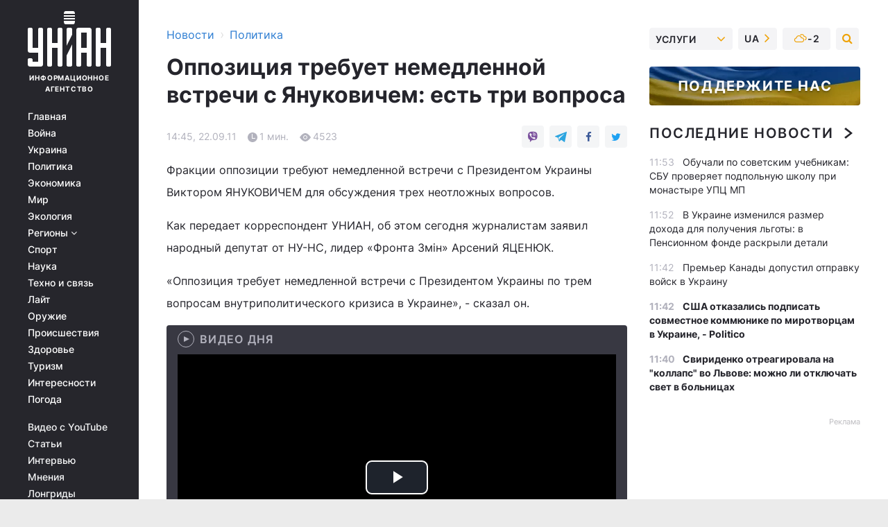

--- FILE ---
content_type: text/html; charset=UTF-8
request_url: https://www.unian.net/politics/545390-oppozitsiya-trebuet-nemedlennoy-vstrechi-s-yanukovichem-est-tri-voprosa.html
body_size: 29681
content:
    <!doctype html><html lang="ru"><head><meta charset="utf-8"><meta name="viewport" content="width=device-width, initial-scale=1.0, maximum-scale=2"><title>Оппозиция требует немедленной встречи с Януковичем: есть три вопроса</title><meta name="description" content="Оппозиция требует немедленной встречи с Януковичем: есть три вопроса. Читать онлайн в ленте новостей новости политики. главные новости политики в украине сегодня | униан за 22 сентября 2011 информационного агентства УНИАН"/><meta name="keywords" content="вопрос, Президент, требует, бывший, требуем, заявил, «Мы, частности, оппозиция, закона, сло, АЯЦЕНЮКА, сдня, Президентом, Украины, немедленной, встречи, подписано, будет, Раде», соглашениеИ, онВторой, форме, АЯЦЕНЮК, третий, должны, правительством, четко, ассоциации, подписание"/><meta name="theme-color" content="#28282d"><link rel="manifest" href="https://www.unian.net/manifest.json"><link rel="shortcut icon" href="https://www.unian.net/favicon.ico"/><meta property="fb:page_id" content="112821225446278"/><meta property="fb:app_id" content="1728296543975266"/><meta name="application-name" content="УНИАН"><meta name="apple-mobile-web-app-title" content="УНИАН"><meta name="apple-itunes-app" content="app-id=840099366, affiliate-data=ct=smartbannerunian"><link rel="mask-icon" href="https://www.unian.net/images/safari-pinned-tab.svg" color="#28282d"><link rel="apple-touch-icon" href="https://www.unian.net/images/apple-touch-icon.png"><link rel="apple-touch-icon" sizes="76x76" href="https://www.unian.net/images/apple-touch-icon-76x76.png"><link rel="apple-touch-icon" sizes="120x120" href="https://www.unian.net/images/apple-touch-icon-120x120.png"><link rel="apple-touch-icon" sizes="152x152" href="https://www.unian.net/images/apple-touch-icon-152x152.png"><link rel="apple-touch-icon" sizes="180x180" href="https://www.unian.net/images/apple-touch-icon-180x180.png"><link rel="preconnect" href="https://get.optad360.io/" crossorigin><link rel="preconnect" href="https://images.unian.net/" crossorigin><link rel="preconnect" href="https://membrana-cdn.media/" crossorigin><link rel="preconnect" href="https://www.googletagmanager.com/" crossorigin><link rel="preconnect" href="https://static.cloudflareinsights.com" crossorigin><link rel="preconnect" href="https://securepubads.g.doubleclick.net" crossorigin><link rel="preconnect" href="https://pagead2.googlesyndication.com/" crossorigin><link rel="dns-prefetch" href="https://i.ytimg.com/"><link rel="dns-prefetch" href="https://1plus1.video/"><link rel="dns-prefetch" href="https://ls.hit.gemius.pl"><link rel="dns-prefetch" href="https://jsc.idealmedia.io/"><link rel="dns-prefetch" href="https://gaua.hit.gemius.pl/"><link rel="dns-prefetch" href="https://cm.g.doubleclick.net/"><link rel="dns-prefetch" href="https://fonts.googleapis.com/"><link rel="dns-prefetch" href="https://ep2.adtrafficquality.google/"><link rel="dns-prefetch" href="https://ep1.adtrafficquality.google/"><meta property="og:image:width" content="1000"><meta property="og:image:height" content="545"><meta property="og:image:type" content="image/jpeg"><meta property="og:url" content="https://www.unian.net/politics/545390-oppozitsiya-trebuet-nemedlennoy-vstrechi-s-yanukovichem-est-tri-voprosa.html"/><meta property="og:title" content="Оппозиция требует немедленной встречи с Януковичем: есть три вопроса"/><meta property="og:description" content="Идею озвучил Яценюк"/><meta property="og:type" content="article"/><meta property="og:image" content="https://images.unian.net/photos/2011_06/thumb_files/1000_545_1308049295.jpg?1"/><meta property="og:published_time" content="2011-09-22T14:45:00+03:00"><meta property="og:modified_time" content="2011-09-22T14:47:55+03:00"><meta property="og:section" content="Политика"><meta name="twitter:card" content="summary_large_image"/><meta name="twitter:site" content="@unian"/><meta name="twitter:title" content="Оппозиция требует немедленной встречи с Януковичем: есть три вопроса"/><meta name="twitter:description" content="Идею озвучил Яценюк"><meta name="twitter:creator" content="@unian"/><meta name="twitter:image" content="https://images.unian.net/photos/2011_06/thumb_files/1000_545_1308049295.jpg?1"/><meta name="twitter:image:src" content="https://images.unian.net/photos/2011_06/thumb_files/1000_545_1308049295.jpg?1"/><meta name="twitter:domain" content="www.unian.net"/><meta name="robots" content="index, follow, max-image-preview:large"><meta name="telegram:channel" content="@uniannet"><script>
        function loadVideoNts(url) {
            var script = document.createElement('script');
            script.async = true;
            script.src = url;
            document.head.appendChild(script);
        }
        function handleIntersection(entries, observer) {
            entries.forEach(function (entry) {
                if (entry.isIntersecting) {
                    var videoWrapper = entry.target;
                    observer.unobserve(videoWrapper);

                    window.notsyCmd = window.notsyCmd || [];
                    window.notsyCmd.push(function () {
                        window.notsyInit({
                            pageVersionAutodetect: true,
                            targeting: [['site_section', 'politics']]
                        });
                    });

                    videoWrapper.setAttribute('data-loaded', 'true');
                    observer.disconnect(); // Припиняємо спостереження, коли блок був досягнутий

                    // Завантажуємо скрипт після досягнення блока
                    loadVideoNts('https://cdn.membrana.media/uni/ym.js');
                }
            });
        }

        var options = {
            root: null,
            rootMargin: '0px',
            threshold: 0.1
        };

        var observerMembr = new IntersectionObserver(handleIntersection, options);

        document.addEventListener('DOMContentLoaded', function () {
            var videoWrapper = document.querySelector('.nts-video-wrapper:not([data-loaded])');
            if (videoWrapper) {
                observerMembr.observe(videoWrapper);
            }
        });

    </script><link rel="alternate" href="https://www.unian.net/politics/545390-oppozitsiya-trebuet-nemedlennoy-vstrechi-s-yanukovichem-est-tri-voprosa.html" hreflang="x-default"/><link href="https://www.unian.net/politics/amp-545390-oppozitsiya-trebuet-nemedlennoy-vstrechi-s-yanukovichem-est-tri-voprosa.html" rel="amphtml"><link rel="canonical" href="https://www.unian.net/politics/545390-oppozitsiya-trebuet-nemedlennoy-vstrechi-s-yanukovichem-est-tri-voprosa.html"><link rel="preload" as="font" type="font/woff" crossorigin="anonymous" href="https://www.unian.net/build/assets/fonts/Inter/Inter-Bold.woff"><link rel="preload" as="font" type="font/woff" crossorigin="anonymous" href="https://www.unian.net/build/assets/fonts/Inter/Inter-Medium.woff"><link rel="preload" as="font" type="font/woff" crossorigin="anonymous" href="https://www.unian.net/build/assets/fonts/Inter/Inter-Regular.woff"><link rel="preload" as="font" type="font/woff" crossorigin="anonymous" href="https://www.unian.net/build/assets/fonts/Inter/Inter-SemiBold.woff"><style id="top"> *{margin:0;padding:0}body{font-size:14px;line-height:1.5}html{font-family:sans-serif;-ms-text-size-adjust:100%;-webkit-text-size-adjust:100%;-webkit-tap-highlight-color:rgba(0,0,0,0)}[class*=" icon-"],[class^=icon-],html{-webkit-font-smoothing:antialiased}a,img{border:none;outline:none}*{box-sizing:border-box;-webkit-box-sizing:border-box;-moz-box-sizing:border-box}@media (max-width:1184px){.nano-mob>.nano-content-mob{position:absolute;overflow:scroll;overflow-x:hidden;right:0;bottom:0}.nano-mob>.nano-content-mob::-webkit-scrollbar{display:none}.has-scrollbar>.nano-content-mob::-webkit-scrollbar{display:block}.nano-mob>.nano-pane{display:none!important;background:rgba(0,0,0,.25);position:absolute;width:10px;right:0;top:0;bottom:0;visibility:hidden;opacity:.01;-webkit-transition:.2s;-moz-transition:.2s;-o-transition:.2s;transition:.2s;border-radius:5px}.nano-mob>.nano-pane>.nano-slider{display:none;background:#444;position:relative;margin:0 1px;border-radius:3px}}@media (min-width:1185px){.nano-mob>.nano-content{-moz-appearance:none}.hidden-lg{display:none!important}.nano:not(.nano-mob)>.nano-content{position:absolute;overflow:auto;overflow-x:hidden;top:0;right:-12px!important;bottom:0;left:0}}.app-banner{padding:12px 26px 12px 16px;max-width:240px;height:320px;position:relative;margin:0 auto}.app-banner__title{font-weight:700;font-size:24px;line-height:28px;color:#efa205;margin-bottom:8px}.app-banner__text{font-weight:500;font-size:16px;line-height:20px;color:#fff}.app-banner__bottom{position:absolute;bottom:0;display:flex;justify-content:space-between;width:100%;left:0;padding:12px 16px}.app-banner__btn{height:36px;width:calc(50% - 4px);border:2px solid #efa205;border-radius:8px;text-align:center;line-height:30px}</style><link rel="stylesheet" href="https://www.unian.net/build/post.25f14eadfe90cdfe026eadb8063872ef.css"><style>
        .nts-video {width: 100%; height: calc(100vw / 16 * 9); max-height: 270px; margin: 10px auto; }
        .nts-video-wrapper {max-width: 670px;background: #383842;padding: 8px 16px 16px;border-radius: 4px;margin : 16px 0;overflow: hidden}
        .nts-video-label svg{margin-right: 8px;}
        .nts-video-label {font-weight: 600;font-size: 16px;line-height: 24px;align-self: start;letter-spacing: 0.08em;text-transform: uppercase;color: #B2B2BD;flex-start;align-items: center;
            display: flex;}

        @media (min-width: 1024px) {
            .nts-video {height: 360px; max-height: 360px;    margin-bottom: unset;}
        }
        @media (max-width: 1200px) {


        }

    </style><script type="application/ld+json">{"@context":"https:\/\/schema.org","@type":"NewsArticle","headline":"Оппозиция требует немедленной встречи с Януковичем: есть три вопроса","description":"Идею озвучил Яценюк","articleSection":"Политика","inLanguage":"ru","isAccessibleForFree":true,"datePublished":"2011-09-22T14:45:00+03:00","dateModified":"2011-09-22T14:47:55+03:00","mainEntityOfPage":{"@type":"WebPage","@id":"https:\/\/www.unian.net\/politics\/545390-oppozitsiya-trebuet-nemedlennoy-vstrechi-s-yanukovichem-est-tri-voprosa.html"},"image":{"@type":"ImageObject","url":"https:\/\/images.unian.net\/photos\/2011_06\/thumb_files\/1200_0_1308049295.jpg"},"publisher":{"@type":"Organization","name":"УНИАН","legalName":"Украинское независимое информационное агентство УНИАН","url":"https:\/\/www.unian.net\/","sameAs":["https:\/\/www.facebook.com\/uniannet\/","https:\/\/www.facebook.com\/UNIAN.ua","https:\/\/www.facebook.com\/unian.ukraine","https:\/\/www.facebook.com\/pogoda.unian\/","https:\/\/www.facebook.com\/devichnikunian\/","https:\/\/www.facebook.com\/starsunian\/","https:\/\/x.com\/unian","https:\/\/t.me\/uniannet","https:\/\/invite.viber.com\/?g2=AQA%2Fnf2OzxyI50pG6plG5XH2%2FokWAnOf0dNcAMevia2uE9z%2FYouMau7DjYf%2B06f1&lang=ru","https:\/\/www.youtube.com\/@unian","https:\/\/www.youtube.com\/@unian_tv","https:\/\/uk.wikipedia.org\/wiki\/%D0%A3%D0%9D%D0%86%D0%90%D0%9D","https:\/\/ru.wikipedia.org\/wiki\/%D0%A3%D0%9D%D0%98%D0%90%D0%9D","https:\/\/www.linkedin.com\/company\/96838031\/"],"foundingDate":1993,"logo":{"@type":"ImageObject","url":"https:\/\/www.unian.net\/images\/unian_schema.png","width":95,"height":60},"address":{"@type":"PostalAddress","streetAddress":"ул. Кириловская 23","addressLocality":"Киев","postalCode":"01001","addressCountry":"UA"},"contactPoint":{"@type":"ContactPoint","email":"unian.headquoters@unian.net","telephone":"+38-044-498-07-60","contactType":"headquoters","areaServed":"UA","availableLanguage":["uk-UA","ru-UA","en-UA"]}},"name":"УНИАН редакция","author":{"@type":"Person","0":"УНИАН редакция"},"articleBody":"Фракции оппозиции требуют немедленной встречи с Президентом Украины Виктором ЯНУКОВИЧЕМ для обсуждения трех неотложных вопросов.Как передает корреспондент УНИАН, об этом сегодня журналистам заявил народный депутат от НУ-НС, лидер «Фронта Змін» Арсений ЯЦЕНЮК. «Оппозиция требует немедленной встречи с Президентом Украины по трем вопросам внутриполитического кризиса в Украине», - сказал он.В частности, по словам А.ЯЦЕНЮКА, оппозиция требует обсудить вопрос проведения парламентских выборов в 2012 году. «Мы требуем остановить попытки фальсификации избирательного закона, которые планирует сегодня Партия регионов, и переписывания закона под то, чтобы Президент получил большинство в следующей Верховной Раде», - сказал он.Второй вопрос, сказал А.ЯЦЕНЮК, это подписание соглашения об ассоциации с ЕС. В частности, по словам А.ЯЦЕНЮКА, Президент совместно с правительством должны четко ответить, в какой форме будет подписано это соглашение.И третий вопрос - это политическая ситуация в Украине. «Мы требуем четкого ответа на вопрос, когда и каким образом Президент декриминализирует уголовные статьи, по которым преследуются бывший премьер-министр Юлия ТИМОШЕНКО и бывший министр внутренних дел Юрий ЛУЦЕНКО», - сказал он.А.ЯЦЕНЮК заявил, что оппозиция требует допуска Ю.ТИМОШЕНКО и Ю.ЛУЦЕНКО к участию в выборах-2012.&nbsp;"}</script><script type="application/ld+json">{"@context":"https:\/\/schema.org","@type":"BreadcrumbList","itemListElement":[{"@type":"ListItem","position":1,"item":{"@id":"https:\/\/www.unian.net\/","name":"Новости"}},{"@type":"ListItem","position":2,"item":{"@id":"https:\/\/www.unian.net\/politics","name":"Политика"}},{"@type":"ListItem","position":3,"item":{"@id":"https:\/\/www.unian.net\/politics\/545390-oppozitsiya-trebuet-nemedlennoy-vstrechi-s-yanukovichem-est-tri-voprosa.html","name":"Оппозиция требует немедленной встречи с Януковичем: есть три вопроса"}}]}</script><link rel="alternate" type="application/rss+xml" href="https://rss.unian.net/site/gplay_52_rus.rss"/><script type="application/ld+json">{"@context":"https:\/\/schema.org","@type":"SoftwareApplication","name":"УНИАН","operatingSystem":"iOS 13.0 or later","applicationCategory":"BusinessApplication","offers":{"@type":"Offer","price":"0","priceCurrency":"USD"}}</script><script type="application/ld+json">{"@context":"https:\/\/schema.org","@type":"SoftwareApplication","name":"УНИАН","operatingSystem":"ANDROID","applicationCategory":"BusinessApplication","offers":{"@type":"Offer","price":"0","priceCurrency":"USD"}}</script><script type="application/ld+json">{"@context":"https:\/\/schema.org","@type":"Organization","name":"УНИАН","legalName":"Украинское независимое информационное агентство УНИАН","url":"https:\/\/www.unian.net\/","sameAs":["https:\/\/www.facebook.com\/uniannet\/","https:\/\/www.facebook.com\/UNIAN.ua","https:\/\/www.facebook.com\/unian.ukraine","https:\/\/www.facebook.com\/pogoda.unian\/","https:\/\/www.facebook.com\/devichnikunian\/","https:\/\/www.facebook.com\/starsunian\/","https:\/\/x.com\/unian","https:\/\/t.me\/uniannet","https:\/\/invite.viber.com\/?g2=AQA%2Fnf2OzxyI50pG6plG5XH2%2FokWAnOf0dNcAMevia2uE9z%2FYouMau7DjYf%2B06f1&lang=ru","https:\/\/www.youtube.com\/@unian","https:\/\/www.youtube.com\/@unian_tv","https:\/\/uk.wikipedia.org\/wiki\/%D0%A3%D0%9D%D0%86%D0%90%D0%9D","https:\/\/ru.wikipedia.org\/wiki\/%D0%A3%D0%9D%D0%98%D0%90%D0%9D","https:\/\/www.linkedin.com\/company\/96838031\/"],"foundingDate":1993,"logo":{"@type":"ImageObject","url":"https:\/\/www.unian.net\/images\/unian_schema.png","width":95,"height":60},"address":{"@type":"PostalAddress","streetAddress":"ул. Кириловская 23","addressLocality":"Киев","postalCode":"01001","addressCountry":"UA"},"contactPoint":{"@type":"ContactPoint","email":"unian.headquoters@unian.net","telephone":"+38-044-498-07-60","contactType":"headquoters","areaServed":"UA","availableLanguage":["uk-UA","ru-UA","en-UA"]}}</script><script type="application/ld+json">{"@context":"https:\/\/schema.org","@type":"NewsMediaOrganization","name":"УНИАН","legalName":"Украинское независимое информационное агентство УНИАН","url":"https:\/\/www.unian.net\/","sameAs":["https:\/\/www.facebook.com\/uniannet\/","https:\/\/www.facebook.com\/UNIAN.ua","https:\/\/www.facebook.com\/unian.ukraine","https:\/\/www.facebook.com\/pogoda.unian\/","https:\/\/www.facebook.com\/devichnikunian\/","https:\/\/www.facebook.com\/starsunian\/","https:\/\/x.com\/unian","https:\/\/t.me\/uniannet","https:\/\/invite.viber.com\/?g2=AQA%2Fnf2OzxyI50pG6plG5XH2%2FokWAnOf0dNcAMevia2uE9z%2FYouMau7DjYf%2B06f1&lang=ru","https:\/\/www.youtube.com\/@unian","https:\/\/www.youtube.com\/@unian_tv","https:\/\/uk.wikipedia.org\/wiki\/%D0%A3%D0%9D%D0%86%D0%90%D0%9D","https:\/\/ru.wikipedia.org\/wiki\/%D0%A3%D0%9D%D0%98%D0%90%D0%9D","https:\/\/www.linkedin.com\/company\/96838031\/"],"foundingDate":1993,"logo":{"@type":"ImageObject","url":"https:\/\/www.unian.net\/images\/unian_schema.png","width":95,"height":60},"address":{"@type":"PostalAddress","streetAddress":"ул. Кириловская 23","addressLocality":"Киев","postalCode":"01001","addressCountry":"UA"},"contactPoint":{"@type":"ContactPoint","email":"unian.headquoters@unian.net","telephone":"+38-044-498-07-60","contactType":"headquoters","areaServed":"UA","availableLanguage":["uk-UA","ru-UA","en-UA"]}}</script><script type="application/ld+json">{"@context":"https:\/\/schema.org","@type":"WebSite","name":"Украинское независимое информационное агентство УНИАН","alternateName":"УНИАН","url":"https:\/\/www.unian.net\/","potentialAction":{"@type":"SearchAction","target":"https:\/\/www.unian.net\/search?q={search_term_string}","query-input":"required name=search_term_string"},"author":{"@type":"NewsMediaOrganization","name":"УНИАН","legalName":"Украинское независимое информационное агентство УНИАН","url":"https:\/\/www.unian.net\/","sameAs":["https:\/\/www.facebook.com\/uniannet\/","https:\/\/www.facebook.com\/UNIAN.ua","https:\/\/www.facebook.com\/unian.ukraine","https:\/\/www.facebook.com\/pogoda.unian\/","https:\/\/www.facebook.com\/devichnikunian\/","https:\/\/www.facebook.com\/starsunian\/","https:\/\/x.com\/unian","https:\/\/t.me\/uniannet","https:\/\/invite.viber.com\/?g2=AQA%2Fnf2OzxyI50pG6plG5XH2%2FokWAnOf0dNcAMevia2uE9z%2FYouMau7DjYf%2B06f1&lang=ru","https:\/\/www.youtube.com\/@unian","https:\/\/www.youtube.com\/@unian_tv","https:\/\/uk.wikipedia.org\/wiki\/%D0%A3%D0%9D%D0%86%D0%90%D0%9D","https:\/\/ru.wikipedia.org\/wiki\/%D0%A3%D0%9D%D0%98%D0%90%D0%9D","https:\/\/www.linkedin.com\/company\/96838031\/"],"foundingDate":1993,"logo":{"@type":"ImageObject","url":"https:\/\/www.unian.net\/images\/unian_schema.png","width":95,"height":60},"address":{"@type":"PostalAddress","streetAddress":"ул. Кириловская 23","addressLocality":"Киев","postalCode":"01001","addressCountry":"UA"},"contactPoint":{"@type":"ContactPoint","email":"unian.headquoters@unian.net","telephone":"+38-044-498-07-60","contactType":"headquoters","areaServed":"UA","availableLanguage":["uk-UA","ru-UA","en-UA"]}},"creator":{"@type":"NewsMediaOrganization","name":"УНИАН","legalName":"Украинское независимое информационное агентство УНИАН","url":"https:\/\/www.unian.net\/","sameAs":["https:\/\/www.facebook.com\/uniannet\/","https:\/\/www.facebook.com\/UNIAN.ua","https:\/\/www.facebook.com\/unian.ukraine","https:\/\/www.facebook.com\/pogoda.unian\/","https:\/\/www.facebook.com\/devichnikunian\/","https:\/\/www.facebook.com\/starsunian\/","https:\/\/x.com\/unian","https:\/\/t.me\/uniannet","https:\/\/invite.viber.com\/?g2=AQA%2Fnf2OzxyI50pG6plG5XH2%2FokWAnOf0dNcAMevia2uE9z%2FYouMau7DjYf%2B06f1&lang=ru","https:\/\/www.youtube.com\/@unian","https:\/\/www.youtube.com\/@unian_tv","https:\/\/uk.wikipedia.org\/wiki\/%D0%A3%D0%9D%D0%86%D0%90%D0%9D","https:\/\/ru.wikipedia.org\/wiki\/%D0%A3%D0%9D%D0%98%D0%90%D0%9D","https:\/\/www.linkedin.com\/company\/96838031\/"],"foundingDate":1993,"logo":{"@type":"ImageObject","url":"https:\/\/www.unian.net\/images\/unian_schema.png","width":95,"height":60},"address":{"@type":"PostalAddress","streetAddress":"ул. Кириловская 23","addressLocality":"Киев","postalCode":"01001","addressCountry":"UA"},"contactPoint":{"@type":"ContactPoint","email":"unian.headquoters@unian.net","telephone":"+38-044-498-07-60","contactType":"headquoters","areaServed":"UA","availableLanguage":["uk-UA","ru-UA","en-UA"]}},"publisher":{"@type":"NewsMediaOrganization","name":"УНИАН","legalName":"Украинское независимое информационное агентство УНИАН","url":"https:\/\/www.unian.net\/","sameAs":["https:\/\/www.facebook.com\/uniannet\/","https:\/\/www.facebook.com\/UNIAN.ua","https:\/\/www.facebook.com\/unian.ukraine","https:\/\/www.facebook.com\/pogoda.unian\/","https:\/\/www.facebook.com\/devichnikunian\/","https:\/\/www.facebook.com\/starsunian\/","https:\/\/x.com\/unian","https:\/\/t.me\/uniannet","https:\/\/invite.viber.com\/?g2=AQA%2Fnf2OzxyI50pG6plG5XH2%2FokWAnOf0dNcAMevia2uE9z%2FYouMau7DjYf%2B06f1&lang=ru","https:\/\/www.youtube.com\/@unian","https:\/\/www.youtube.com\/@unian_tv","https:\/\/uk.wikipedia.org\/wiki\/%D0%A3%D0%9D%D0%86%D0%90%D0%9D","https:\/\/ru.wikipedia.org\/wiki\/%D0%A3%D0%9D%D0%98%D0%90%D0%9D","https:\/\/www.linkedin.com\/company\/96838031\/"],"foundingDate":1993,"logo":{"@type":"ImageObject","url":"https:\/\/www.unian.net\/images\/unian_schema.png","width":95,"height":60},"address":{"@type":"PostalAddress","streetAddress":"ул. Кириловская 23","addressLocality":"Киев","postalCode":"01001","addressCountry":"UA"},"contactPoint":{"@type":"ContactPoint","email":"unian.headquoters@unian.net","telephone":"+38-044-498-07-60","contactType":"headquoters","areaServed":"UA","availableLanguage":["uk-UA","ru-UA","en-UA"]}},"datePublished":"2026-01-07T12:00:29+02:00","dateModified":"2026-01-07T12:00:29+02:00","inLanguage":"ru"}</script><link href="https://www.googletagmanager.com/gtag/js?id=G-TECJ2YKWSJ" rel="preload" as="script"><script async src="https://www.googletagmanager.com/gtag/js?id=G-TECJ2YKWSJ"></script><script>window.dataLayer = window.dataLayer || [];function gtag(){dataLayer.push(arguments);}gtag('js', new Date());gtag('config', 'G-TECJ2YKWSJ');</script><script>(function(w,d,s,l,i){w[l]=w[l]||[];w[l].push({'gtm.start':new Date().getTime(),event:'gtm.js'});var f=d.getElementsByTagName(s)[0],j=d.createElement(s),dl=l!='dataLayer'?'&l='+l:'';j.async=true;j.src='https://www.googletagmanager.com/gtm.js?id='+i+dl;f.parentNode.insertBefore(j,f);})(window,document,'script','dataLayer','GTM-N24V2BL');</script></head><body class="home" data-infinite-scroll=""><div id="page_content" class="container main-wrap" data-page="1" data-page-max="50"><div class="main-column row m-0"><div class="col-lg-2 col-sm-12 prl0"><div class="main-menu"><div class="main-menu__content nano"><div class="nano-content"><div class="inside-nano-content"><a href="javascript:void(0);" id="trigger" class="menu-trigger hidden-lg" aria-label="menu"></a><div class="main-menu__logo"><a href="https://www.unian.net/"><img src="https://www.unian.net/images/unian-logo.svg" alt="Информационное агентство" width="120" height="80"/><div class="main-menu__logo-text">Информационное агентство</div></a></div><div class="hidden-lg main-menu__search"><div class="header-search__toggle hidden-lg" style="width: 15px; height: 19px"><i class="fa fa-search"></i></div><form method="GET" action="https://www.unian.net/search" class="header-search__form disactive"><div class="header-search__close hidden-lg">+</div><input type="text" name="q" aria-label="search" class="header-search__input" placeholder=" "/><input type="hidden" name="token" value="234941504"/><button type="submit" class="header-search__button" aria-label="search"><i class="fa fa-search"></i></button></form></div><nav class="main-menu__nav mp-menu nano nano-mob" id="mp-menu"><div class="main-menu__close hidden-lg">+</div><div class="nano-content nano-content-mob"><div class="mp-level main-menu__list"><ul><li class="main-menu__item"><a href="https://www.unian.net/">Главная</a></li><li class="main-menu__item"><a href="https://www.unian.net/war">Война</a></li><li class="main-menu__item"><a href="https://www.unian.net/society">Украина</a></li><li class="main-menu__item"><a href="https://www.unian.net/politics">Политика</a></li><li class="main-menu__item"><a href="https://www.unian.net/economics">Экономика</a></li><li class="main-menu__item"><a href="https://www.unian.net/world">Мир</a></li><li class="main-menu__item"><a href="https://www.unian.net/ecology">Экология</a></li><li class="main-menu__item has-submenu"><a href="javascript:void(0);">Регионы <i class="fa fa-angle-down"></i></a><div class="sub-level main-menu__sub-list"><ul><li><a href="https://www.unian.net/kyiv">Киев</a></li><li><a href="https://www.unian.net/lvov">Львов</a></li><li><a href="https://www.unian.net/dnepropetrovsk">Днепр</a></li><li><a href="https://www.unian.net/kharkiv">Харьков</a></li><li><a href="https://www.unian.net/odessa">Одесса</a></li></ul></div></li><li class="main-menu__item"><a href="https://sport.unian.net/">Спорт</a></li><li class="main-menu__item"><a href="https://www.unian.net/science">Наука</a></li><li class="main-menu__item"><a href="https://www.unian.net/techno">Техно и связь</a></li><li class="main-menu__item"><a href="https://www.unian.net/lite">Лайт</a></li><li class="main-menu__item"><a href="https://www.unian.net/weapons">Оружие</a></li><li class="main-menu__item"><a href="https://www.unian.net/incidents">Происшествия</a></li><li class="main-menu__item"><a href="https://health.unian.net/">Здоровье</a></li><li class="main-menu__item"><a href="https://www.unian.net/tourism">Туризм</a></li><li class="main-menu__item"><a href="https://www.unian.net/curiosities">Интересности</a></li><li class="main-menu__item"><a href="https://pogoda.unian.net">Погода</a></li></ul></div><div class="main-menu__services main-menu__list"><ul><li class="main-menu__item"><a href="https://www.unian.net/video-youtube">Видео с YouTube</a></li><li class="main-menu__item"><a href="https://www.unian.net/detail/publications">Статьи</a></li><li class="main-menu__item"><a href="https://www.unian.net/detail/interviews">Интервью</a></li><li class="main-menu__item"><a href="https://www.unian.net/detail/opinions">Мнения</a></li><li class="main-menu__item"><a href="https://www.unian.net/longrids">Лонгриды</a></li><li class="main-menu__item hidden-lg"><a href="https://www.unian.net/static/press/live">Пресс-центр</a></li><li class="main-menu__item has-submenu hidden-lg"><a href="javascript:void(0);">Услуги<i class="fa fa-angle-down"></i></a><div class="sub-level main-menu__sub-list"><ul><li><a href="https://www.unian.net/static/advertising/advert">Реклама на сайте</a></li><li><a href="https://www.unian.net/static/press/about">Пресс-центр</a></li><li><a href="https://photo.unian.net/">Фотобанк</a></li><li><a href="https://www.unian.net/static/monitoring/about">Мониторинг СМИ</a></li><li><a href="https://www.unian.net/static/subscription/products">Подписка на новости</a></li></ul></div></li></ul></div><div class="main-menu__services main-menu__list"><ul><li class="main-menu__item"><a href="https://www.unian.net/news/archive">Архив</a></li><li class="main-menu__item "><a href="https://www.unian.net/vacancy">Вакансии</a></li><li class="main-menu__item"><a href="https://www.unian.net/static/contacts">Контакты</a></li></ul></div></div></nav></div></div></div><div id="M473096ScriptRootC1436947" class="ideal-story" data-attribute="https://jsc.idealmedia.io/u/n/unian.net.1436947.js"></div></div></div><div class="col-lg-10 col-sm-12"><div class=" hot-news--negative"  ></div><div  class="running-line--negative"></div><div class="content-column"
											><div id="block_left_column_content" class="left-column sm-w-100"
																					 data-ajax-url="https://www.unian.net/politics/545390-oppozitsiya-trebuet-nemedlennoy-vstrechi-s-yanukovichem-est-tri-voprosa.html"
																	><div class=" infinity-item"
         data-url="https://www.unian.net/politics/545390-oppozitsiya-trebuet-nemedlennoy-vstrechi-s-yanukovichem-est-tri-voprosa.html"
         data-title="Оппозиция требует немедленной встречи с Януковичем: есть три вопроса"
         data-io-article-url="https://www.unian.net/politics/545390-oppozitsiya-trebuet-nemedlennoy-vstrechi-s-yanukovichem-est-tri-voprosa.html"
         data-prev-url="https://www.unian.net/politics"
    ><div class="article "><div class="top-bredcr "><div class="breadcrumbs"><ol vocab="https://schema.org/" typeof="BreadcrumbList"><li property="itemListElement" typeof="ListItem"><a property="item" typeof="WebPage"
               href="/detail/all_news"><span
                        property="name">  Новости</span></a><meta property="position" content="1"></li><li><span>›</span></li><li property="itemListElement" typeof="ListItem"><a property="item" typeof="WebPage"
                   href="https://www.unian.net/politics"><span
                            property="name">  Политика</span></a><meta property="position" content="2"></li></ol></div></div><h1>Оппозиция требует немедленной встречи с Януковичем: есть три вопроса</h1><div class="article__info    "><div><div class="article__info-item time ">14:45, 22.09.11</div><span class="article__info-item comments"><i class="unian-read"></i>
                                1 мин.
                            </span><span class="article__info-item views"><i class="unian-eye"></i><span id="js-views-545390"></span><script>
    function CreateRequest() {
        var Request = false;

        if (window.XMLHttpRequest) {
            //Gecko-совместимые браузеры, Safari, Konqueror
            Request = new XMLHttpRequest();
        } else if (window.ActiveXObject) {
            //Internet explorer
            try {
                Request = new ActiveXObject("Microsoft.XMLHTTP");
            } catch (CatchException) {
                Request = new ActiveXObject("Msxml2.XMLHTTP");
            }
        }

        if (!Request) {
            return null;
        }

        return Request;
    }

    /*
        Функция посылки запроса к файлу на сервере
        r_method  - тип запроса: GET или POST
        r_path    - путь к файлу
        r_args    - аргументы вида a=1&b=2&c=3...
        r_handler - функция-обработчик ответа от сервера
    */
    function SendRequest(r_method, r_path, r_args, r_handler) {
        //Создаём запрос
        var Request = CreateRequest();

        //Проверяем существование запроса еще раз
        if (!Request) {
            return;
        }

        //Назначаем пользовательский обработчик
        Request.onreadystatechange = function() {
            //Если обмен данными завершен
            if (Request.readyState == 4) {
                if (Request.status == 200) {
                    //Передаем управление обработчику пользователя
                    r_handler(Request);
                }
            }
        }

        //Проверяем, если требуется сделать GET-запрос
        if (r_method.toLowerCase() == "get" && r_args.length > 0)
            r_path += "?" + r_args;

        //Инициализируем соединение
        Request.open(r_method, r_path, true);

        if (r_method.toLowerCase() == "post") {
            //Если это POST-запрос

            //Устанавливаем заголовок
            Request.setRequestHeader("Content-Type","application/x-www-form-urlencoded; charset=utf-8");
            //Посылаем запрос
            Request.send(r_args);
        } else {
            //Если это GET-запрос
            Request.responseType = 'json';
            //Посылаем нуль-запрос
            Request.send(null);
        }
    }

    //Создаем функцию обработчик
    var Handler = function(Request) {
        document.getElementById("js-views-545390").innerHTML = ' ' + Request.response.views;
    }

    //Отправляем запрос
    SendRequest("GET", '/ajax/views/545390', "", Handler);
</script></span></div><div class="article-shares " data-url="https://www.unian.net/politics/545390-oppozitsiya-trebuet-nemedlennoy-vstrechi-s-yanukovichem-est-tri-voprosa.html"><div class="social-likes"><a href="viber://forward?text=https://www.unian.net/politics/545390-oppozitsiya-trebuet-nemedlennoy-vstrechi-s-yanukovichem-est-tri-voprosa.html" class="vb" rel="nofollow noopener"><i class="unian-viber"></i></a><a href="https://telegram.me/share/url?url=https://www.unian.net/politics/545390-oppozitsiya-trebuet-nemedlennoy-vstrechi-s-yanukovichem-est-tri-voprosa.html" class="tg" rel="nofollow noopener"><i class="unian-telegramm"></i></a><a href="https://www.facebook.com/sharer.php?u=https://www.unian.net/politics/545390-oppozitsiya-trebuet-nemedlennoy-vstrechi-s-yanukovichem-est-tri-voprosa.html" class="fb" rel="nofollow noopener"><i class="fa fa-facebook"></i></a><a href="https://twitter.com/share?&url=https://www.unian.net/politics/545390-oppozitsiya-trebuet-nemedlennoy-vstrechi-s-yanukovichem-est-tri-voprosa.html&text=Оппозиция требует немедленной встречи с Януковичем: есть три вопроса" class="tw" rel="nofollow noopener"><i class="fa fa-twitter"></i></a></div></div></div><div class="article-text  "><p>Фракции оппозиции требуют немедленной встречи с Президентом Украины Виктором ЯНУКОВИЧЕМ для обсуждения трех неотложных вопросов.</p><p>Как передает корреспондент УНИАН, об этом сегодня журналистам заявил народный депутат от НУ-НС, лидер «Фронта Змін» Арсений ЯЦЕНЮК. </p><p>«Оппозиция требует немедленной встречи с Президентом Украины по трем вопросам внутриполитического кризиса в Украине», - сказал он.</p><div><div class="nts-video-wrapper"><div class="nts-video-label"><svg xmlns="http://www.w3.org/2000/svg" width="24" height="24" viewbox="0 0 24 24" fill="none"><path d="M17 12L9 16L9 8L17 12Z" fill="#B2B2BD"></path><rect x="0.5" y="0.5" width="23" height="23" rx="11.5" stroke="#B2B2BD"></rect></svg>Видео дня</div><div class="nts-video UNI_VIDEO"></div></div></div><p>В частности, по словам А.ЯЦЕНЮКА, оппозиция требует обсудить вопрос проведения парламентских выборов в 2012 году. «Мы требуем остановить попытки фальсификации избирательного закона, которые планирует сегодня Партия регионов, и переписывания закона под то, чтобы Президент получил большинство в следующей Верховной Раде», - сказал он.</p><p>Второй вопрос, сказал А.ЯЦЕНЮК, это подписание соглашения об ассоциации с ЕС. В частности, по словам А.ЯЦЕНЮКА, Президент совместно с правительством должны четко ответить, в какой форме будет подписано это соглашение.</p><p>И третий вопрос - это политическая ситуация в Украине. «Мы требуем четкого ответа на вопрос, когда и каким образом Президент декриминализирует уголовные статьи, по которым преследуются бывший премьер-министр Юлия ТИМОШЕНКО и бывший министр внутренних дел Юрий ЛУЦЕНКО», - сказал он.</p><p>А.ЯЦЕНЮК заявил, что оппозиция требует допуска Ю.ТИМОШЕНКО и Ю.ЛУЦЕНКО к участию в выборах-2012.</p><p> </p></div><a href="https://donate.unian.net" class="support-post"><span class="support-post__text">Помогите проекту</span><span class="support-post__btn">Поддержите нас</span></a><div class="article-bottom  "><div class="social-btn-bottom"><a href="https://t.me/uniannet" class="social-btn-bottom__item tg"
       target="_blank" rel="nofollow noopener"><i class="unian-telegramm"></i><span>Читать УНИАН в Telegram</span></a><a href="https://www.facebook.com/UNIAN.net" class="social-btn-bottom__item fb"
       target="_blank" rel="nofollow noopener"><i class="unian-fb"></i><span>Читать УНИАН в Facebook</span></a></div></div><div class="partner-news margin-top-20"     style="height: 520px"  ><div class="title-without-border black">
    Новости партнеров
</div><div class="  article-bottom-gallery-slider"><iframe data-src="/content/li-987-rus.html" style="width:100%" loading="lazy" class="partners-iframe"
                height="470" frameborder="0" scrolling="no" title="partners news"></iframe></div></div></div></div></div><div id="block_right_column_content" class="right-column newsfeed  d-none d-md-block"

																							><div class="tools"><div class="dropdown tools__dropdown tools__item"><a href="javascript:void(0);" class="dropdown-toggle">
            Услуги
            <i class="fa fa-angle-down"></i></a><div class="dropdown-menu"><a class="dropdown__item" href="https://www.unian.net/static/advertising/advert">Реклама</a><a class="dropdown__item" href="https://www.unian.net/static/press/about">Пресс-центр</a><a class="dropdown__item" href="https://photo.unian.net/">Фотобанк</a><a class="dropdown__item" href="https://www.unian.net/static/monitoring/about">Мониторинг</a></div></div><div class="tools__item"><a href="https://www.unian.ua/" class="tools__link"><span>
                                     UA
                             </span><i class="fa fa-angle-right"></i></a></div><div class="tools__item" style="width: 69px; justify-content: center"><a               href="https://pogoda.unian.net"
              class="tools__link" id="unian_weather_widget"><i class="fa fa-sun-o mr-1"></i><div></div></a></div><div class="tools__item tools-search"><div class="tools-search__toggle"><i class="fa fa-search"></i></div><form method="GET" action="https://www.unian.net/search" class="tools-search__form"><input type="text" name="q" aria-label="search" class="tools-search__input" placeholder=" " maxlength="20"/><input type="hidden" name="token" value="1761946114"/><button type="submit" class="tools-search__button" aria-label="search"><i class="fa fa-search"></i></button></form></div></div><a href="https://donate.unian.net  " class="support-unian">
            Поддержите нас
        </a><!-- Block all_news start --><div  data-vr-zone="all_right_news" class="block-base ajax-block-container"><section class="newsfeed-column"><a href="https://www.unian.net/detail/all_news" class="title-bordered">
        

                                                                                Последние новости
                                                            <i class="unian-arrow-more"></i></a><div
                                             data-block-ajax-url="https://www.unian.net/ajax/all_news?page_route=news_post_new"
                data-ajax-page="1"
                data-ajax-limit="75"
                data-counter=""
                    ><ul class="newsfeed__list "><li class="newsfeed__item"><span class="newsfeed__time">11:53</span><h3 class="newsfeed__link"><a href="https://www.unian.net/incidents/obuchali-po-sovetskim-uchebnikam-sbu-proveryaet-podpolnuyu-shkolu-pri-monastyre-upc-mp-novosti-kieva-13248276.html"  data-vr-contentbox="news_0">Обучали по советским учебникам: СБУ проверяет подпольную школу при монастыре УПЦ МП</a></h3></li><li class="newsfeed__item"><span class="newsfeed__time">11:52</span><h3 class="newsfeed__link"><a href="https://www.unian.net/economics/finance/lgoty-na-kommunalku-komu-nachislyayutsya-i-chto-izmenilos-v-2026-godu-13248270.html"  data-vr-contentbox="news_1">В Украине изменился размер дохода для получения льготы: в Пенсионном фонде раскрыли детали</a></h3></li><li class="newsfeed__item"><span class="newsfeed__time">11:42</span><h3 class="newsfeed__link"><a href="https://www.unian.net/world/mark-karni-premer-kanady-predpolozhil-otpravku-voysk-v-ukrainu-13248264.html"  data-vr-contentbox="news_2">Премьер Канады допустил отправку войск в Украину</a></h3></li><li class="newsfeed__item strong"><span class="newsfeed__time">11:42</span><h3 class="newsfeed__link"><a href="https://www.unian.net/world/garantii-bezopasnosti-ssha-otkazalis-podpisat-sovmestnoe-kommyunike-po-mirotvorcam-v-ukraine-politico-13248258.html"  data-vr-contentbox="news_3">США отказались подписать совместное коммюнике по миротворцам в Украине, - Politico</a></h3></li><li class="newsfeed__item strong"><span class="newsfeed__time">11:40</span><h3 class="newsfeed__link"><a href="https://www.unian.net/economics/energetics/otklyuchenie-sveta-v-pravitelstve-obyasnili-mozhno-li-otklyuchat-svet-v-bolnicah-novosti-lvova-13248252.html"  data-vr-contentbox="news_4">Свириденко отреагировала на "коллапс" во Львове: можно ли отключать свет в больницах</a></h3></li><li class="newsfeed__banner banner-fb"><span class="newsfeed__ad">Реклама</span><div class="bnr-block__bnr" style="height: 600px; overflow:hidden;"><!-- Banner UDF1 () start. --><div data-banner="[https://images.unian.net/photos/2021_04/1619793683-7224.png]" data-banner-link="[https://www.unian.net/pogoda/]" data-ad="/82479101/Unian.net_/UDF1_300x600" data-type="bnr" data-size="[[300, 600]]"></div><ins class="staticpubads89354" data-sizes-desktop="300x600" data-slot="14" data-type_oa="GDF1"></ins><!-- Banner UDF1 () end. --></div></li><li class="newsfeed__item"><span class="newsfeed__time">11:36</span><h3 class="newsfeed__link"><a href="https://www.unian.net/science/arheologi-v-britanii-nashli-neobyknovennuyu-boevuyu-trubu-zheleznogo-veka-chto-ih-udivilo-13248231.html"  data-vr-contentbox="news_5">Археологи в Британии нашли "необыкновенную" боевую трубу железного века: что их удивило</a></h3></li><li class="newsfeed__item"><span class="newsfeed__time">11:34</span><h3 class="newsfeed__link"><a href="https://www.unian.net/war/mirotvorcy-putin-ne-gotov-k-lyubym-silam-nato-v-ukraine-13248240.html"  data-vr-contentbox="news_6">Смело увеличивайте количество втрое: эксперт о миротворцах в Украине</a></h3></li><li class="newsfeed__item"><span class="newsfeed__time">11:34</span><h3 class="newsfeed__link"><a href="https://www.unian.net/lite/stars/pevica-ruslana-lyzhichko-pokazala-svoyu-mamu-13248246.html"  data-vr-contentbox="news_7">"Люблю тебя больше всего на свете": Руслана умилила фото с мамой</a></h3></li><li class="newsfeed__item d-flex align-items-center w-100"><div class="newsfeed__time newsfeed__tg"><svg xmlns="http://www.w3.org/2000/svg" width="20" height="16" viewBox="0 0 20 16" fill="none"><path fill-rule="evenodd" clip-rule="evenodd" d="M1.36937 6.90067C6.73698 4.64981 10.3103 3.15417 12.1046 2.42856C17.2115 0.370208 18.285 0.0148083 18.9751 0C19.1285 0 19.4659 0.0296168 19.6959 0.207316C19.8799 0.355399 19.926 0.547908 19.9566 0.695991C19.9873 0.844074 20.018 1.15505 19.9873 1.39198C19.7112 4.20556 18.515 11.0322 17.9016 14.1715C17.6409 15.5043 17.1348 15.9485 16.644 15.993C15.5705 16.0818 14.7577 15.3118 13.7302 14.6602C12.1046 13.6384 11.1998 13.0017 9.62015 11.9947C7.79516 10.8397 8.97604 10.2029 10.0189 9.16634C10.2949 8.89979 15.0031 4.75347 15.0951 4.38326C15.1104 4.33883 15.1104 4.16113 15.0031 4.07228C14.8957 3.98343 14.7424 4.01305 14.6197 4.04267C14.451 4.07228 11.8745 5.73081 6.85967 9.00345C6.12354 9.49212 5.46409 9.72905 4.86598 9.71425C4.20654 9.69944 2.94898 9.35885 1.99815 9.06268C0.847949 8.70728 -0.0722116 8.51477 0.00446848 7.89282C0.0504765 7.56704 0.510557 7.24126 1.36937 6.90067Z" fill="#26A5E4"/></svg></div><h3><a class="newsfeed__link w-100" href="https://t.me/uniannet" target="_blank"  ><b>УНИАН в Телеграм - новости Украины в режиме онлайн</b></a></h3></li><li class="newsfeed__item"><span class="newsfeed__time">11:34</span><h3 class="newsfeed__link"><a href="https://www.unian.net/tourism/newsphoto/snegopady-na-lvovshchine-truskavec-zasypalo-snegom-foto-novosti-lvova-13248234.html"  data-vr-contentbox="news_8">Обильные снегопады в Украине: Трускавец превратился в настоящую зимнюю сказку (фоторепортаж)</a></h3></li><li class="newsfeed__item"><span class="newsfeed__time">11:21</span><h3 class="newsfeed__link"><a href="https://www.unian.net/world/putin-v-cerkvi-zayavil-chto-uchastniki-voyny-ispolnyayut-svyatuyu-missiyu-gospoda-13248225.html"  data-vr-contentbox="news_9">Путин в церкви заявил, что участники войны исполняют "святую миссию Господа"</a></h3></li><li class="newsfeed__item"><span class="newsfeed__time">11:11</span><h3 class="newsfeed__link"><a href="https://www.unian.net/world/merc-nameknul-chto-germaniya-ne-razmestit-voyska-v-ukraine-bild-13248210.html"  data-vr-contentbox="news_10">Мерц намекнул, что Германия не разместит войска в Украине, - BILD</a></h3></li><li class="newsfeed__item"><span class="newsfeed__time">11:10</span><h3 class="newsfeed__link"><a href="https://www.unian.net/economics/auto/avto-v-ukraine-nazvany-vse-samye-populyarnye-modeli-novyh-avto-v-ukraine-13248204.html"  data-vr-contentbox="news_11">Пользуются бешеным спросом: названы все самые популярные модели новых авто в Украине</a></h3></li><li class="newsfeed__item strong"><span class="newsfeed__time">11:05</span><h3 class="newsfeed__link"><a href="https://www.unian.net/pogoda/news/pogoda-8-yanvarya-sinoptik-natalya-didenko-prognoziruet-silnyy-sneg-i-ledyanoy-dozhd-13248195.html"  data-vr-contentbox="news_12">Циклон несет в Украину снег и ледяной дождь: синоптик прогнозирует мощный удар стихии</a></h3></li><li class="newsfeed__item"><span class="newsfeed__time">11:05</span><h3 class="newsfeed__link"><a href="https://www.unian.net/economics/energetics/novosti-lvova-chasti-obektov-kriticheskoy-infrastruktury-goroda-vosstanovili-podachu-elektroenergii-novosti-lvova-13248189.html"  data-vr-contentbox="news_13">Во Львове возобновили подачу электроэнергии части объектов критической инфраструктуры</a></h3></li><li class="newsfeed__item strong"><span class="newsfeed__time">11:04</span><h3 class="newsfeed__link"><a href="https://www.unian.net/world/garantii-bezopasnosti-belgiya-gotova-otpravit-aviaciyu-i-flot-v-ukrainu-13248183.html"  data-vr-contentbox="news_14">Бельгия готова отправить авиацию и флот в Украину после завершения войны</a></h3></li><li class="newsfeed__item"><span class="newsfeed__time">10:48</span><h3 class="newsfeed__link"><a href="https://www.unian.net/weapons/predstavleny-pervye-foto-tanka-m1e3-abrams-13248177.html"  data-vr-contentbox="news_15">США вперше показали фото танка M1E3 Abrams</a></h3></li><li class="newsfeed__item"><span class="newsfeed__time">10:47</span><h3 class="newsfeed__link"><a href="https://www.unian.net/lite/stars/gvinet-peltrou-aktrisa-priznalas-chto-ee-uvolili-iz-za-razvoda-13248171.html"  data-vr-contentbox="news_16">Известная американская актриса заявила, что ее уволили из-за громкого развода</a></h3></li><li class="newsfeed__item"><span class="newsfeed__time">10:41</span><h3 class="newsfeed__link"><a href="https://www.unian.net/economics/finance/kurs-dollara-privatbank-opublikoval-svezhiy-kurs-valyut-7-yanvarya-13248165.html"  data-vr-contentbox="news_17">В "ПриватБанке" подорожала валюта: курс доллара и евро 7 января</a></h3></li><li class="newsfeed__item"><span class="newsfeed__time">10:36</span><h3 class="newsfeed__link"><a href="https://www.unian.net/incidents/rokko-v-gpsu-raskryli-novye-podrobnosti-o-prorossiyskom-italyance-13248159.html"  data-vr-contentbox="news_18">Они не супруги: в ГПСУ раскрыли новые подробности о пророссийском итальянце Рокко</a></h3></li><li class="newsfeed__item"><span class="newsfeed__time">10:34</span><h3 class="newsfeed__link"><a href="https://sport.unian.net/football/lionel-messi-legendarnyy-futbolist-rasskazal-o-planah-posle-zaversheniya-karery-13248156.html"  data-vr-contentbox="news_19">Месси раскрыл неожиданные планы после завершения карьеры</a></h3></li><li class="newsfeed__item"><span class="newsfeed__time">10:31</span><h3 class="newsfeed__link"><a href="https://health.unian.net/health/kakie-dobavki-vredny-pri-vysokom-krovyanom-davlenii-nazvany-5-zapreshchennyh-dobavok-13248219.html"  data-vr-contentbox="news_20">Названы 5 добавок, которые нельзя употреблять при гипертонии</a></h3></li><li class="newsfeed__item strong"><span class="newsfeed__time">10:31</span><h3 class="newsfeed__link"><a href="https://www.unian.net/world/kiev-poka-dovolen-ssha-vozmut-na-sebya-monitoring-prekrashcheniya-ognya-ft-13248150.html"  data-vr-contentbox="news_21">Киев пока доволен: США возьмут на себя мониторинг прекращения огня, - FT</a></h3></li><li class="newsfeed__item"><span class="newsfeed__time">10:22</span><h3 class="newsfeed__link"><a href="https://www.unian.net/pogoda/news/pogoda-kiev-7-yanvarya-prevratilsya-v-katok-iz-za-gololeda-iz-za-gololedicy-novosti-kieva-13248141.html"  data-vr-contentbox="news_22">Киев превратился в каток: город сковала сильная гололедица (фото, видео)</a></h3></li><li class="newsfeed__item"><span class="newsfeed__time">10:16</span><h3 class="newsfeed__link"><a href="https://www.unian.net/economics/finance/kurs-dollara-v-ukraine-banki-i-obmenniki-rezko-podnyali-kurs-valyut-7-yanvarya-13248129.html"  data-vr-contentbox="news_23">Доллар и евро резко подорожали: курс валют в банках и обменниках</a></h3></li><li class="newsfeed__item strong"><span class="newsfeed__time">10:06</span><h3 class="newsfeed__link"><a href="https://www.unian.net/world/mirnoe-soglashenie-shveciya-predostavit-ukraine-istrebiteli-gripen-i-resursy-dlya-razminirovaniya-chernogo-morya-13248123.html"  data-vr-contentbox="news_24">Мирное соглашение: Швеция передаст Украине Gripen и поможет с разминированием Черного моря</a></h3></li><li class="newsfeed__banner"><span class="newsfeed__ad">Реклама</span><div class="banner-container" style="height: 250px; overflow: hidden; margin-bottom: 20px;"><!-- Banner UDF2 () start. --><div data-ad="/82479101/Unian.net_/UDF2_300x250" data-type="bnr" data-size="[[300, 250]]"></div><ins class="staticpubads89354" data-sizes-desktop="300x250,250x250,200x200" data-slot="26" data-type_oa="UDF2"></ins><!-- Banner UDF2 () end. --></div></li><li class="newsfeed__item"><span class="newsfeed__time">10:05</span><h3 class="newsfeed__link"><a href="https://www.unian.net/war/mobilizaciya-v-rossii-ekspert-nazval-glavnye-problemy-rf-s-lichnym-sostavom-13248117.html"  data-vr-contentbox="news_25">Находимся в нулевом варианте: эксперт о проблемах РФ с личным составом</a></h3></li><li class="newsfeed__item"><span class="newsfeed__time">10:00</span><h3 class="newsfeed__link"><a href="https://www.unian.net/lite/kino/film-gornichnaya-the-housemaid-obyavili-o-vtoroy-chasti-lenty-13248111.html"  data-vr-contentbox="news_26">Фильм "Горничная" получит продолжение</a></h3></li><li class="newsfeed__item"><span class="newsfeed__time">09:58</span><h3 class="newsfeed__link"><a href="https://www.unian.net/world/reyd-ssha-protiv-maduro-sotnyam-tysyach-venesuelcev-v-ssha-grozit-deportaciya-13248105.html"  data-vr-contentbox="news_27">США готовят депортацию более 600 тысяч венесуэльцев после ареста Мадуро, - Axios</a></h3></li><li class="newsfeed__item"><span class="newsfeed__time">09:55</span><h3 class="newsfeed__link"><a href="https://www.unian.net/economics/other/zheleznaya-ruda-podskochila-k-maksimumu-skolko-stoit-1-tonna-zheleznoy-rudy-13248102.html"  data-vr-contentbox="news_28">Цены на железную руду достигли максимума почти за год: сколько стоит сейчас</a></h3></li><li class="newsfeed__item strong"><span class="newsfeed__time">09:53</span><h3 class="newsfeed__link"><a href="https://www.unian.net/pogoda/news/pogoda-7-yanvarya-ukrainu-skuet-ldom-i-zavalit-snegom-13248093.html"  data-vr-contentbox="news_29">Украину скует льдом и завалит снегом: объявлен І уровень опасности (карта)</a></h3></li><li class="newsfeed__item strong"><span class="newsfeed__time">09:41</span><h3 class="newsfeed__link"><a href="https://www.unian.net/world/mirotvorcy-v-ukraine-italiya-sdelala-zayavlenie-13248087.html"  data-vr-contentbox="news_30">Одна из стран "Коалиции желающих" отказалась отправлять войска в Украину</a></h3></li><li class="newsfeed__item"><span class="newsfeed__time">09:34</span><h3 class="newsfeed__link"><a href="https://www.unian.net/war/udary-po-moskve-ekspert-nazval-cel-dronovyh-atak-na-rossiyskuyu-stolicu-13248081.html"  data-vr-contentbox="news_31">Не для праздничного настроения: эксперт раскрыл, зачем Силы обороны атакуют Москву дронами</a></h3></li><li class="newsfeed__item"><span class="newsfeed__time">09:24</span><h3 class="newsfeed__link"><a href="https://www.unian.net/curiosities/rakety-protiv-raket-kak-istrebitel-sbivaet-krylatye-celi-eshche-v-nebe-13248063.html"  data-vr-contentbox="news_32">Ракеты против ракет: как истребитель сбивает крылатые цели еще в небе</a></h3></li><li class="newsfeed__item strong"><span class="newsfeed__time">09:16</span><h3 class="newsfeed__link"><a href="https://www.unian.net/world/venesuela-tramp-potreboval-razorvat-svyazi-s-rossiey-i-kitaem-13248078.html"  data-vr-contentbox="news_33">Трамп потребовал от Венесуэлы выгнать из страны агентов России и Китая, - Axios</a></h3></li><li class="newsfeed__item"><span class="newsfeed__time">09:15</span><h3 class="newsfeed__link"><a href="https://www.unian.net/lite/stars/ekaterina-buzhinskaya-artistka-pokazala-19-letnyuyu-doch-13248069.html"  data-vr-contentbox="news_34">Бужинская публично обратилась к 19-летней дочери и показала, как она выглядит сейчас</a></h3></li><li class="newsfeed__item"><span class="newsfeed__time">09:00</span><h3 class="newsfeed__link"><a href="https://www.unian.net/lite/advice/chto-delat-s-elkoy-posle-novogo-goda-kak-mozhno-ee-ispolzovat-v-bytu-13247697.html"  data-vr-contentbox="news_35">Умные фермеры не выбрасывают елку - это ценное удобрение: 3 способа использования</a></h3></li><li class="newsfeed__item"><span class="newsfeed__time">09:00</span><h3 class="newsfeed__link"><a href="https://www.unian.net/economics/energetics/komunalni-tarifi-2026-yakoyu-bude-cina-na-svitlo-gaz-opalennya-i-vodu-13247244.html"  data-vr-contentbox="news_36"><span class="blue-marker">Проверено экспертом</span>Цена на газ, свет и воду в 2026 году: какие коммунальные тарифы могут вырасти</a></h3></li><li class="newsfeed__item strong"><span class="newsfeed__time">08:57</span><h3 class="newsfeed__link"><a href="https://www.unian.net/economics/energetics/novosti-lvova-ot-elektroenergii-otklyuchili-chast-bolnic-i-ves-elektrotransport-novosti-lvova-13248039.html"  data-vr-contentbox="news_37"><span class="blue-marker">обновлено</span>Во Львове от электрики отключили часть больниц и весь транспорт: что произошло</a></h3></li><li class="newsfeed__item"><span class="newsfeed__time">08:45</span><h3 class="newsfeed__link"><a href="https://health.unian.net/health/korica-dlya-pohudeniya-kak-imenno-ispolzovat-speciyu-13247649.html"  data-vr-contentbox="news_38">Одну ложку этой специи в какао или горячий шоколад - и живот будет плоским: о чем речь</a></h3></li><li class="newsfeed__item"><span class="newsfeed__time">08:40</span><h3 class="newsfeed__link"><a href="https://www.unian.net/lite/stars/igor-lastochkin-pokazal-novoe-video-so-sluzhby-13248057.html"  data-vr-contentbox="news_39">Игорь Ласточкин впервые за долгое время поделился кадрами со службы (видео)</a></h3></li><li class="newsfeed__item"><span class="newsfeed__time">08:36</span><h3 class="newsfeed__link"><a href="https://www.unian.net/curiosities/kakie-koshki-samye-aktivnye-veterinary-nazvali-9-porod-13248054.html"  data-vr-contentbox="news_40">Никогда не дадут вам заскучать: 9 самых активных пород кошек</a></h3></li><li class="newsfeed__item"><span class="newsfeed__time">08:35</span><h3 class="newsfeed__link"><a href="https://www.unian.net/pogoda/news/pogoda-kiev-7-yanvarya-pogoda-gotovit-opasnyy-syurpriz-v-stolice-novosti-kieva-13247586.html"  data-vr-contentbox="news_41">Мокрый снег накроет Киев: погода 7 января готовит опасный "сюрприз"</a></h3></li><li class="newsfeed__item"><span class="newsfeed__time">08:18</span><h3 class="newsfeed__link"><a href="https://www.unian.net/world/vo-vremya-operacii-ssha-v-venesuele-pogiblo-75-chelovek-wp-13248045.html"  data-vr-contentbox="news_42">Во время операции США в Венесуэле погибло 75 человек, - WP</a></h3></li><li class="newsfeed__item strong"><span class="newsfeed__time">07:59</span><h3 class="newsfeed__link"><a href="https://www.unian.net/world/grenlandiya-tramp-ne-isklyuchaet-voennyy-scenariy-cnn-13248033.html"  data-vr-contentbox="news_43">Трамп хочет купить Гренландию, но не исключает военный сценарий, - CNN</a></h3></li><li class="newsfeed__item"><span class="newsfeed__time">07:30</span><h3 class="newsfeed__link"><a href="https://www.unian.net/lite/holidays/prazdniki-v-ukraine-2026-kogda-i-chto-otmechaem-v-kakie-dni-otdyhaem-13246809.html"  data-vr-contentbox="news_44">Новый календарь Украины на 2026 год: основные праздники и выходные</a></h3></li><li class="newsfeed__banner"><span class="newsfeed__ad">Реклама</span><div class="newsfeedbox"><div class="banner-container" style="height: 600px; overflow: hidden;"><!-- Banner UDF3 () start. --><div data-ad="/82479101/Unian.net_/UDF3_300x600" data-type="bnr" data-size="[[300, 600]]"></div><ins class="staticpubads89354" data-sizes-desktop="300x600" data-slot="16" data-type_oa="UDF3"></ins><!-- Banner UDF3 () end. --></div></div></li><li class="newsfeed__item strong"><span class="newsfeed__time">07:26</span><h3 class="newsfeed__link"><a href="https://www.unian.net/world/ssha-presleduyut-tanker-tenevogo-flota-rf-moskva-otpravila-tuda-submarinu-13248021.html"  data-vr-contentbox="news_45">Россия отправила подводную лодку для сопровождения танкера, который преследуют США, - WSJ</a></h3></li><li class="newsfeed__item strong"><span class="newsfeed__time">07:25</span><h3 class="newsfeed__link"><a href="https://www.unian.net/world/mir-za-sleduyushchim-holmom-the-telegraph-rasskazal-chto-ne-tak-s-garantiyami-bezopasnosti-13248030.html"  data-vr-contentbox="news_46">Это будет бумажный тигр: The Telegraph раскрыл, что не так с гарантиями безопасности</a></h3></li><li class="newsfeed__item"><span class="newsfeed__time">07:20</span><h3 class="newsfeed__link"><a href="https://www.unian.net/lite/astrology/goroskop-na-zavtra-7-yanvarya-po-kartam-taro-dlya-vseh-znakov-13246776.html"  data-vr-contentbox="news_47">Гороскоп на 7 января по картам Таро: Рыбам - спокойствие, Близнецам - проявить смелость</a></h3></li><li class="newsfeed__item"><span class="newsfeed__time">07:10</span><h3 class="newsfeed__link"><a href="https://www.unian.net/lite/astrology/goroskop-na-zavtra-dlya-vseh-znakov-ovnam-poterya-i-konflikty-vodoleyam-novye-plany-13247508.html"  data-vr-contentbox="news_48">Гороскоп на 7 января: Овнам - потеря и конфликты, Водолеям - новые планы</a></h3></li><li class="newsfeed__item"><span class="newsfeed__time">07:10</span><h3 class="newsfeed__link"><a href="https://www.unian.net/pogoda/news/k-zemle-mchitsya-novaya-magnitnaya-burya-nazvana-tochnaya-data-udara-grafik-13247355.html"  data-vr-contentbox="news_49">К Земле мчится новая магнитная буря: названа точная дата удара (график)</a></h3></li><li class="newsfeed__item strong"><span class="newsfeed__time">06:33</span><h3 class="newsfeed__link"><a href="https://www.unian.net/world/ssha-vpervye-podderzhali-garantii-bezopasnosti-dlya-ukrainy-reuters-13248018.html"  data-vr-contentbox="news_50">США впервые поддержали гарантии безопасности для Украины, - Reuters</a></h3></li><li class="newsfeed__item strong"><span class="newsfeed__time">06:30</span><h3 class="newsfeed__link"><a href="https://www.unian.net/pogoda/news/pogoda-7-yanvarya-v-ukraine-budut-snegopady-i-dozhdi-13247466.html"  data-vr-contentbox="news_51">7 января в Украине будут снегопады и дожди</a></h3></li><li class="newsfeed__item"><span class="newsfeed__time">06:28</span><h3 class="newsfeed__link"><a href="https://www.unian.net/world/venesuela-iz-za-prenebrezheniya-trampa-k-ustavu-oon-mir-mozhet-vernutsya-v-epohu-voyn-mezhdu-gosudarstvami-13247985.html"  data-vr-contentbox="news_52">Действия Трампа в Венесуэле возвращают мир в эпоху войн, - профессор Йельского университета</a></h3></li><li class="newsfeed__item"><span class="newsfeed__time">06:25</span><h3 class="newsfeed__link"><a href="https://www.unian.net/lite/holidays/kakoy-segodnya-cerkovnyy-prazdnik-7-yanvarya-2026-zaprety-i-primety-dnya-13247730.html"  data-vr-contentbox="news_53">7 января: церковный праздник сегодня, что нужно сделать с утра, чтобы не болеть весь год</a></h3></li><li class="newsfeed__item"><span class="newsfeed__time">06:00</span><h3 class="newsfeed__link"><a href="https://www.unian.net/lite/holidays/s-rozhdestvom-2025-pozdravleniya-i-otkrytki-13220088.html"  data-vr-contentbox="news_54">С Рождеством Христовым 2026: трогательные пожелания и красочные картинки</a></h3></li><li class="newsfeed__item"><span class="newsfeed__time">05:00</span><h3 class="newsfeed__link"><a href="https://www.unian.net/lite/holidays/kakoy-segodnya-prazdnik-7-yanvarya-2026-primety-tradicii-zaprety-13247589.html"  data-vr-contentbox="news_55">7 января будет профессиональный праздник: кого поздравить и что сделать для здоровья</a></h3></li><li class="newsfeed__item"><span class="newsfeed__time">04:51</span><h3 class="newsfeed__link"><a href="https://www.unian.net/curiosities/vozniknovenie-zhizni-uchenye-issledovali-vozniknovenie-organizmov-na-planete-do-odnoy-obshchey-bakterii-13247967.html"  data-vr-contentbox="news_56">"Мы все асгардцы": животных, растения и грибы на Земле можно проследить до общего предка</a></h3></li><li class="newsfeed__item"><span class="newsfeed__time">04:32</span><h3 class="newsfeed__link"><a href="https://www.unian.net/science/kometa-13247673.html"  data-vr-contentbox="news_57">Взрыв кометы уничтожил мамонтов и одну из древнейших культур Америки, - ученые</a></h3></li><li class="newsfeed__item"><span class="newsfeed__time">03:49</span><h3 class="newsfeed__link"><a href="https://www.unian.net/curiosities/ladan-prirodnye-istochniki-ladana-sokrashchayutsya-hotya-ego-populyarnost-v-mire-tolko-rastet-13247943.html"  data-vr-contentbox="news_58">Сокращается природный источник ладана, известного еще с библейских времен: главные причины</a></h3></li><li class="newsfeed__item"><span class="newsfeed__time">03:31</span><h3 class="newsfeed__link"><a href="https://www.unian.net/science/kosmos-uchenye-otkryli-svobodnuyu-planetu-razmerom-s-saturn-13247832.html"  data-vr-contentbox="news_59">Астрономы обнаружили планету-"изгнанника" размером с Сатурн: почему это важно</a></h3></li><li class="newsfeed__item"><span class="newsfeed__time">02:54</span><h3 class="newsfeed__link"><a href="https://www.unian.net/world/voyna-v-ukraine-grazhdane-chehii-uvelichili-pozhertvovaniya-posle-antiukrainskoy-rechi-okamury-13248009.html"  data-vr-contentbox="news_60">Чехи в ответ на скандальную речь спикера парламента увеличили пожертвования для Украины</a></h3></li><li class="newsfeed__item"><span class="newsfeed__time">02:47</span><h3 class="newsfeed__link"><a href="https://www.unian.net/curiosities/aroniya-uchenye-rasskazali-o-poleznyh-svoystvah-etogo-frukta-13247922.html"  data-vr-contentbox="news_61">Черное золото: этот фрукт способен регулировать уровень сахара в крови и артериальное давление</a></h3></li><li class="newsfeed__item strong"><span class="newsfeed__time">02:13</span><h3 class="newsfeed__link"><a href="https://www.unian.net/war/dnepr-v-rezultate-ataki-rf-postradali-7-chelovek-novosti-dnepra-13248003.html"  data-vr-contentbox="news_62">Россия в Днепре атаковала жилые дома и учебные заведения: среди пострадавших есть дети</a></h3></li><li class="newsfeed__item"><span class="newsfeed__time">01:43</span><h3 class="newsfeed__link"><a href="https://www.unian.net/world/donald-tramp-ssha-uskoryat-proizvodstvo-vooruzheniya-dlya-soyuznikov-13247997.html"  data-vr-contentbox="news_63">Трамп заявил, что оборонные компании ускорят производство оружия для союзников</a></h3></li><li class="newsfeed__item"><span class="newsfeed__time">01:41</span><h3 class="newsfeed__link"><a href="https://www.unian.net/curiosities/naskolko-chasto-v-skelete-obnaruzhivayutsya-lishnie-kosti-13247754.html"  data-vr-contentbox="news_64">Какие есть у человека "лишние" кости: ответ вас удивит</a></h3></li><li class="newsfeed__banner"><span class="newsfeed__ad">Реклама</span><div class="newsfeed-box "><div class="banner-container" style="height: 250px; overflow: hidden; margin-bottom: 20px;"><!-- Banner UDF4 () start. --><div data-ad="/82479101/Unian.net_/UDF4_300x250" data-type="bnr" data-size="[[300, 250]]"></div><ins class="staticpubads89354" data-sizes-desktop="300x250,250x250" data-slot="17" data-type_oa="UDF4"></ins><!-- Banner UDF4 () end. --></div></div></li><li class="newsfeed__item"><span class="newsfeed__time">01:06</span><h3 class="newsfeed__link"><a href="https://www.unian.net/weapons/boepripasy-dlya-ukrainy-chehiya-ne-protiv-prodolzheniya-iniciativy-za-sredstva-drugih-gosudarstv-13247991.html"  data-vr-contentbox="news_65">Чехия готова продолжить "снарядную инициативу", но при условии, - премьер Бабиш</a></h3></li><li class="newsfeed__item"><span class="newsfeed__time">00:30</span><h3 class="newsfeed__link"><a href="https://www.unian.net/techno/gadgets/solncezashchitnye-ochki-2026-poyavilis-pervye-ochki-s-upravlyaemym-zatemneniem-13247712.html"  data-vr-contentbox="news_66">Затемнение по касанию: на CES 2026 показали необычные солнцезащитные очки</a></h3></li><li class="newsfeed__item"><span class="newsfeed__time">00:19</span><h3 class="newsfeed__link"><a href="https://www.unian.net/world/mirnye-peregovory-turciya-budet-uchastvovat-v-operacii-po-podderzhke-v-more-13247979.html"  data-vr-contentbox="news_67">Турция готова внести вклад в морскую безопасность для Украины, - Макрон</a></h3></li><li class="newsfeed__item"><span class="newsfeed__time">00:05</span><h3 class="newsfeed__link"><a href="https://www.unian.net/world/voyna-v-ukraine-rf-mozhet-ne-soglasitsya-s-garantiyami-bezopasnosti-kotorye-obsuzhdalis-13247973.html"  data-vr-contentbox="news_68">"Коалиция желающих" согласовала гарантии безопасности для Украины, но неясно, примет ли РФ их, - FT</a></h3></li><li class="newsfeed__date"><a href="https://www.unian.net/news/archive/20260106">06 января, вторник</a></li><li class="newsfeed__item"><span class="newsfeed__time">23:58</span><h3 class="newsfeed__link"><a href="https://www.unian.net/science/uchenye-nashli-zahoroneniya-elitnyh-voinov-i-ih-bogato-ukrashennogo-oruzhiya-vozrastom-1100-let-13247955.html"  data-vr-contentbox="news_69">Ученые нашли захоронения элитных воинов и их богато украшенного оружия возрастом 1100 лет</a></h3></li><li class="newsfeed__item"><span class="newsfeed__time">23:26</span><h3 class="newsfeed__link"><a href="https://www.unian.net/politics/mirotvorcy-v-ukraine-britaniya-i-franciya-gotovy-sozdat-voennye-haby-v-ukraine-posle-prekrashcheniya-ognya-13247958.html"  data-vr-contentbox="news_70">Британия и Франция создадут в Украине военные хабы после прекращения огня, - Стармер</a></h3></li><li class="newsfeed__item"><span class="newsfeed__time">23:25</span><h3 class="newsfeed__link"><a href="https://www.unian.net/techno/gadgets/kak-sdelat-apgreyd-televizora-chto-takoe-apskeyling-i-zachem-on-nuzhen-13247598.html"  data-vr-contentbox="news_71">Что такое апскейлинг в телевизорах и как он улучшает картинку</a></h3></li><li class="newsfeed__item"><span class="newsfeed__time">23:21</span><h3 class="newsfeed__link"><a href="https://www.unian.net/politics/mirnye-peregovory-ssha-pomogut-v-poslevoennom-vosstanovlenii-ukrainy-13247949.html"  data-vr-contentbox="news_72">Уиткофф рассказал о проекте восстановления Украины после войны</a></h3></li><li class="newsfeed__item strong"><span class="newsfeed__time">23:08</span><h3 class="newsfeed__link"><a href="https://www.unian.net/world/tysyachi-francuzskih-soldat-mogut-byt-napravleny-v-ukrainu-posle-prekrashcheniya-ognya-makron-13247937.html"  data-vr-contentbox="news_73">Тысячи французских солдат могут быть направлены в Украину после прекращения огня, - Макрон</a></h3></li><li class="newsfeed__item"><span class="newsfeed__time">22:42</span><h3 class="newsfeed__link"><a href="https://www.unian.net/politics/merc-obratilsya-k-zelenskomu-s-trebovaniem-iz-za-vyezda-molodyh-ukraincev-13247928.html"  data-vr-contentbox="news_74">Мерц обратился к Зеленскому с требованием из-за выезда молодых украинцев</a></h3></li></ul></div><div class="single-block-loader"><div class="scroll-loader"><img src="https://www.unian.net/images/ajax-loader.svg" alt="загрузка..."/></div></div></section></div><!-- Block all_news end --></div></div><div class="clearfix"></div><div id="page_loader"><div class="scroll-loader"><img src="https://www.unian.net/images/ajax-loader.svg" alt="загрузка..."/></div></div><div class="footer" id="footer_pos"><div class="footer-menu"><div class="footer-menu--all"><div class="footer-menu__block"><a href="https://www.unian.net/tag/voyna-v-ukraine" class="footer-menu__title">Война в Украине</a><div class="footer-menu__list"><a href="https://www.unian.net/tag/natalya-moseychuk" class="footer-menu__link">Наталья Мосейчук +</a><a href="https://www.unian.net/society/mobilizaciya-50-s-1-yanvarya-2026-kogo-mogut-i-ne-mogut-prizvat-13242654.html" class="footer-menu__link">Мобилизация 50+ с 1 января</a></div></div><div class="footer-menu__block"><a href="https://www.unian.net/society" class="footer-menu__title">Новости Украины</a><div class="footer-menu__list"><a href="https://www.unian.net/kharkiv" class="footer-menu__link">Новости Харькова</a><a href="https://www.unian.net/lvov" class="footer-menu__link">Новости Львова</a><a href="https://www.unian.net/kyiv" class="footer-menu__link">Новости Киева</a><a href="https://www.unian.net/society/viyskova-pensiya-po-invalidnosti-v-ukrajini-z-1-sichnya-2026-roku-skilki-budut-platiti-zahisnikam-13241508.html" class="footer-menu__link">Пенсии у военных с инвалидностью</a><a href="https://www.unian.net/odessa" class="footer-menu__link">Новости Одессы</a><a href="https://www.unian.net/society/yakoyu-bude-pensiya-u-zv-yazku-z-vtratoyu-goduvalnika-z-1-sichnya-2026-skilki-budut-platiti-13241526.html" class="footer-menu__link">Пенсия в связи с потерей кормильца с 1 января</a><a href="https://www.unian.net/dnepropetrovsk" class="footer-menu__link">Новости Днепра</a></div></div><div class="footer-menu__block"><a href="https://www.unian.net/economics" class="footer-menu__title">Новости экономики</a><div class="footer-menu__list"><a href="https://www.unian.net/tag/kurs-dollara" class="footer-menu__link">Курс доллара</a><a href="https://www.unian.net/tag/kurs-evro" class="footer-menu__link">Курс евро</a><a href="https://www.unian.net/tag/kurs-valyut" class="footer-menu__link">Курс валют</a><a href="https://www.unian.net/tag/ukrzaliznyitsya" class="footer-menu__link">Укрзализныця</a><a href="https://www.unian.net/economics/other/yakim-bude-prozhitkoviy-minimum-u-2026-roci-i-yak-zrostut-pensiji-skilki-otrimayut-ukrajinci-13243131.html" class="footer-menu__link">Прожиточный минимум 2026 в Украине</a><a href="https://www.unian.net/tag/bitkoin" class="footer-menu__link">Биткоин – курс</a><a href="https://www.unian.net/economics/energetics/komunalni-tarifi-2026-yakoyu-bude-cina-na-svitlo-gaz-opalennya-i-vodu-13247244.html" class="footer-menu__link">Коммунальные тарифы в 2026 году</a><a href="https://www.unian.net/tag/tarifyi-na-elektroenergiyu" class="footer-menu__link">Тарифы на электроэнергию</a><a href="https://www.unian.net/economics/other/pensiya-po-invalidnosti-2-grupa-skilki-budut-platiti-z-1-sichnya-2026-roku-13241841.html" class="footer-menu__link">Пенсии по инвалидности 2026</a><a href="https://www.unian.net/economics/finance/vyplaty-na-rebenka-2026-kto-mozhet-poluchit-50-tysyach-i-kak-oformit-13247268.html" class="footer-menu__link">Новые выплаты на ребенка 2026</a><a href="https://www.unian.net/tag/tarifyi-na-gaz" class="footer-menu__link">Тарифы на газ</a><a href="https://www.unian.net/economics/other/pensiya-v-ukrajini-z-1-sichnya-2026-roku-komu-pidvishchat-viplati-i-na-skilki-13241880.html" class="footer-menu__link">Пенсии по возрасту 2026</a></div></div><div class="footer-menu__block"><a href="https://www.unian.net/pogoda" class="footer-menu__title">Прогноз погоды</a><div class="footer-menu__list"><a href="https://www.unian.net/tag/pogoda-na-nedelyu" class="footer-menu__link">Погода на неделю</a><a href="https://www.unian.net/tag/pogoda-na-mesyac" class="footer-menu__link">Погода на месяц</a><a href="https://www.unian.net/tag/sinoptik" class="footer-menu__link">Синоптик</a><a href="https://www.unian.net/tag/pogoda-kiev" class="footer-menu__link">Погода Киев</a><a href="https://www.unian.net/tag/magnitnyie-buri" class="footer-menu__link">Магнитные бури</a><a href="https://www.unian.net/tag/pogoda-na-zavtra" class="footer-menu__link">Погода на завтра</a></div></div><div class="footer-menu__block"><a href="https://www.unian.net/lite/astrology" class="footer-menu__title">Гороскоп</a><div class="footer-menu__list"><a href="https://www.unian.net/tag/goroskop-na-segodnya" class="footer-menu__link">Гороскоп на сегодня</a><a href="https://www.unian.net/tag/goroskop-na-zavtra" class="footer-menu__link">Гороскоп на завтра</a><a href="https://www.unian.net/tag/goroskop-na-nedelyu" class="footer-menu__link">Гороскоп на неделю</a><a href="https://www.unian.net/lite/astrology/kogda-polnolunie-nastupit-v-yanvare-2026-tochnoe-vremya-goroskop-13241886.html" class="footer-menu__link">Когда полнолуние в январе 2026</a></div></div><div class="footer-menu__block"><a href="https://www.unian.net/lite/advice" class="footer-menu__title">Лайфхаки</a><div class="footer-menu__list"><a href="https://www.unian.net/lite/advice/na-chem-luchshe-zharit-yaichnicu-bez-rastitelnogo-i-slivochnogo-masla-layfhak-13245327.html" class="footer-menu__link">На чем вкусно пожарить яйца</a><a href="https://www.unian.net/lite/advice/kak-izbavitsya-ot-pleseni-v-stiralnoy-mashine-ekspert-nazval-deystvennyy-metod-13242477.html" class="footer-menu__link">Как избавиться от плесени в стиральной машине</a><a href="https://www.unian.net/lite/advice/kak-sdelat-polotenca-myagkimi-i-pushistymi-posle-stirki-poleznyy-layfhak-13245369.html" class="footer-menu__link">Как вернуть мягкость полотенцам</a><a href="https://www.unian.net/lite/advice/kakuyu-edu-mozhno-zamorozit-v-morozilke-nazvan-spisok-produktov-13242612.html" class="footer-menu__link">Какие продукты можно замораживать</a><a href="https://www.unian.net/lite/advice/kak-otbelit-podushki-narodnymi-metodami-chto-mozhno-s-nimi-sdelat-13245519.html" class="footer-menu__link">Как отбелить подушки от старых пятен</a><a href="https://www.unian.net/lite/holidays/koli-hrestiti-ditinu-v-2026-roci-spriyatlivi-dati-13244220.html" class="footer-menu__link">Когда крестить ребенка в 2026 году</a><a href="https://www.unian.net/lite/advice/sredstvo-ot-myshey-v-dome-ot-kotorogo-oni-uhodyat-navsegda-kak-izbavitsya-ot-vrediteley-13246377.html" class="footer-menu__link">Как прогнать мышей из дома</a><a href="https://www.unian.net/lite/advice/chto-nuzhno-delat-chtoby-ne-bylo-kondensata-na-oknah-kak-predotvratit-zapotevanie-13244823.html" class="footer-menu__link">Чем натереть окна, чтобы они не потели</a><a href="https://www.unian.net/lite/advice/chem-posypat-dorozhki-v-gololed-chtoby-ne-bylo-skolzko-budete-idti-kak-po-asfaltu-13246539.html" class="footer-menu__link">Чем лучше всего посыпать дорожки в гололед</a><a href="https://www.unian.net/lite/advice/chto-delat-s-elkoy-posle-novogo-goda-kak-mozhno-ee-ispolzovat-v-bytu-13247697.html" class="footer-menu__link">Как использовать елку после Нового года</a></div></div><div class="footer-menu__block"><a href="https://www.unian.net/lite/holidays" class="footer-menu__title">Какой сегодня праздник</a><div class="footer-menu__list"><a href="https://www.unian.net/lite/holidays/posevalki-dlya-detey-i-vzroslyh-2026-spisok-stihov-13241259.html" class="footer-menu__link">Посевалки на Новый год 2026</a><a href="https://www.unian.net/lite/holidays/cerkovnyy-kalendar-2026-po-novomu-stilyu-kogda-pasha-troica-pokrova-i-drugie-prazdniki-13243590.html" class="footer-menu__link">Церковный календарь на 2026 год</a><a href="https://www.unian.net/lite/holidays/kreshchenskiy-sochelnik-zaprety-tradicii-13245552.html" class="footer-menu__link">Что можно и нельзя делать в Крещенский сочельник</a><a href="https://www.unian.net/lite/holidays/s-kreshcheniem-gospodnim-pozdravleniya-otkrytki-13246485.html" class="footer-menu__link">Поздравления с Крещением Господним</a><a href="https://www.unian.net/lite/holidays/cerkovnye-prazdniki-yanvarya-2026-chto-otmechayut-pravoslavnye-po-novomu-i-staromu-stilyu-13236012.html" class="footer-menu__link">Церковный календарь на январь 2026</a></div></div><div class="footer-menu__block"><a href="https://www.unian.net/lite" class="footer-menu__title">Lite</a><div class="footer-menu__list"><a href="https://www.unian.net/recipes" class="footer-menu__link">Рецепты</a><a href="https://www.unian.net/tag/holostyak-2025" class="footer-menu__link">Холостяк 2025</a><a href="https://www.unian.net/lite/kino" class="footer-menu__link">Кино</a><a href="https://www.unian.net/lite/advice" class="footer-menu__link">Лайфхаки</a><a href="https://www.unian.net/lite/astrology" class="footer-menu__link">Астрология</a><a href="https://www.unian.net/lite/style" class="footer-menu__link">Мода</a><a href="https://www.unian.net/lite/holidays" class="footer-menu__link">Праздники</a><a href="https://www.unian.net/tag/magnitnyie-buri" class="footer-menu__link">Магнитные бури</a><a href="https://www.unian.net/lite/relationships" class="footer-menu__link">Отношения</a><a href="https://www.unian.net/lite/stars" class="footer-menu__link">Звезды</a></div></div><div class="footer-menu__block"><a href="https://www.unian.net/recipes" class="footer-menu__title">Рецепты</a><div class="footer-menu__list"><a href="https://www.unian.net/recipes/second-courses/fish-and-mushroom-dishes/goryachie-blyuda-na-prazdnichnyy-stol-iz-ryby-chto-prigotovit-na-novyy-god-2026-13242396.html" class="footer-menu__link">Горячие блюда из рыбы</a><a href="https://www.unian.net/recipes/holiday-menus/ukrainskaya-bogataya-kutya-autentichnyy-recept-13246761.html" class="footer-menu__link">Настоящая украинская кутья по старинному рецепту</a><a href="https://www.unian.net/recipes/salads/salads-with-meat/salat-na-novyy-god-podkova-prazdnichnyy-recept-s-kuricey-13242978.html" class="footer-menu__link">Салат Подкова на Новый год 2026</a><a href="https://www.unian.net/recipes/salads/salads-with-fish-and-seafood/salat-mimoza-samyy-vkusnyy-recept-i-sloi-po-poryadku-13244223.html" class="footer-menu__link">Салат Мимоза</a><a href="https://www.unian.net/recipes/holiday-menus/golodnaya-kutya-recept-tradicionnogo-ukrainskogo-blyuda-na-vtoroy-sochelnik-13245666.html" class="footer-menu__link">Голодная кутья на второй Сочельник</a><a href="https://www.unian.net/recipes/second-courses/side-dishes/kutya-iz-bulgura-perlovki-i-pshena-tri-nestandartnyh-recepta-13246515.html" class="footer-menu__link">Кутья с булгуром и перловкой</a></div></div><div class="footer-menu__block"><a href="https://www.unian.net/lite/ogorod" class="footer-menu__title">Сад-огород</a></div></div><div class="footer-menu__app"><span class="footer-menu__app-icon" data-hashstring="aXR1bmVz" data-hashtype="href" data-link="" data-target="_blank"><svg xmlns="http://www.w3.org/2000/svg" width="14" height="16" viewBox="0 0 14 16" fill="none"><path d="M11.7047 8.45544C11.6967 7.14395 12.3156 6.15553 13.5654 5.42671C12.8664 4.46521 11.8089 3.93639 10.4149 3.83447C9.09499 3.73447 7.65093 4.5729 7.12217 4.5729C6.56338 4.5729 5.28555 3.86908 4.28011 3.86908C2.20515 3.89985 0 5.45748 0 8.62659C0 9.56309 0.178255 10.5304 0.534764 11.5265C1.01144 12.838 2.7299 16.0513 4.52246 15.9994C5.4598 15.9782 6.12275 15.3609 7.34249 15.3609C8.52618 15.3609 9.13906 15.9994 10.1845 15.9994C11.9931 15.9744 13.5474 13.0533 14 11.738C11.5745 10.64 11.7047 8.52275 11.7047 8.45544ZM9.59971 2.59028C10.6152 1.43264 10.523 0.378831 10.493 0C9.59571 0.0499981 8.55823 0.586516 7.96738 1.24611C7.31645 1.95377 6.93391 2.82874 7.01602 3.81524C7.98541 3.88639 8.87067 3.40756 9.59971 2.59028Z" fill="#EFA205"/></svg><svg xmlns="http://www.w3.org/2000/svg" width="72" height="24" viewBox="0 0 72 24" fill="none"><path d="M10.1438 18.4072H8.09333L6.97016 14.8154H3.06615L1.99625 18.4072H0L3.8679 6.17902H6.25689L10.1438 18.4072ZM6.63159 13.3084L5.61586 10.1154C5.50841 9.78922 5.30707 9.02105 5.01003 7.81183H4.97391C4.85564 8.33191 4.66513 9.10007 4.4033 10.1154L3.40563 13.3084H6.63159Z" fill="#717184"/><path d="M20.0907 13.8902C20.0907 15.3897 19.6925 16.5751 18.8962 17.4452C18.1829 18.2198 17.2972 18.6067 16.2399 18.6067C15.0987 18.6067 14.2789 18.1895 13.7796 17.3552H13.7435V22H11.8186V12.4926C11.8186 11.5498 11.7942 10.5823 11.7472 9.58989H13.4401L13.5476 10.9875H13.5837C14.2256 9.93447 15.1998 9.40888 16.5072 9.40888C17.5292 9.40888 18.3824 9.81961 19.065 10.642C19.7494 11.4653 20.0907 12.5477 20.0907 13.8902ZM18.1296 13.9618C18.1296 13.1036 17.94 12.3961 17.559 11.8393C17.1428 11.2585 16.5839 10.9682 15.8833 10.9682C15.4084 10.9682 14.9768 11.1299 14.5913 11.4487C14.2049 11.7703 13.952 12.1903 13.8338 12.7103C13.7742 12.9529 13.7444 13.1514 13.7444 13.3076V14.7778C13.7444 15.4191 13.9376 15.9603 14.324 16.4023C14.7105 16.8443 15.2125 17.0648 15.83 17.0648C16.555 17.0648 17.1193 16.78 17.5229 16.2121C17.9274 15.6433 18.1296 14.8935 18.1296 13.9618Z" fill="#717184"/><path d="M30.056 13.8902C30.056 15.3897 29.6578 16.5751 28.8606 17.4452C28.1482 18.2198 27.2625 18.6067 26.2052 18.6067C25.064 18.6067 24.2442 18.1895 23.7458 17.3552H23.7097V22H21.7848V12.4926C21.7848 11.5498 21.7604 10.5823 21.7135 9.58989H23.4063L23.5138 10.9875H23.5499C24.1909 9.93447 25.1651 9.40888 26.4734 9.40888C27.4945 9.40888 28.3478 9.81961 29.0321 10.642C29.7138 11.4653 30.056 12.5477 30.056 13.8902ZM28.0949 13.9618C28.0949 13.1036 27.9044 12.3961 27.5234 11.8393C27.1072 11.2585 26.5501 10.9682 25.8486 10.9682C25.3728 10.9682 24.9421 11.1299 24.5557 11.4487C24.1693 11.7703 23.9174 12.1903 23.7991 12.7103C23.7404 12.9529 23.7097 13.1514 23.7097 13.3076V14.7778C23.7097 15.4191 23.9029 15.9603 24.2875 16.4023C24.674 16.8434 25.176 17.0648 25.7953 17.0648C26.5203 17.0648 27.0846 16.78 27.4882 16.2121C27.8927 15.6433 28.0949 14.8935 28.0949 13.9618Z" fill="#717184"/><path d="M41.1976 14.9782C41.1976 16.0183 40.8427 16.8646 40.1304 17.5179C39.3476 18.2318 38.2578 18.5884 36.8575 18.5884C35.5646 18.5884 34.5281 18.3348 33.7435 17.8266L34.1895 16.1938C35.0346 16.7139 35.9618 16.9749 36.9721 16.9749C37.6971 16.9749 38.2614 16.8076 38.6668 16.475C39.0704 16.1424 39.2717 15.6958 39.2717 15.139C39.2717 14.6428 39.1056 14.2247 38.7725 13.8856C38.4411 13.5466 37.8876 13.2314 37.1148 12.9401C35.0111 12.1417 33.9602 10.9719 33.9602 9.43378C33.9602 8.42855 34.3285 7.60433 35.0662 6.96296C35.8011 6.32068 36.7816 6 38.0077 6C39.1011 6 40.0094 6.19388 40.7344 6.58072L40.2532 8.1777C39.576 7.8028 38.8104 7.61536 37.9536 7.61536C37.2764 7.61536 36.7473 7.78534 36.3681 8.12348C36.0476 8.42579 35.8869 8.79425 35.8869 9.23071C35.8869 9.71403 36.0702 10.1137 36.4385 10.428C36.7591 10.7183 37.3414 11.0326 38.1865 11.3716C39.2203 11.7952 39.9796 12.2905 40.4681 12.8584C40.9547 13.4244 41.1976 14.1328 41.1976 14.9782Z" fill="#717184"/><path d="M47.5616 11.0602H45.4399V15.3412C45.4399 16.4301 45.8136 16.974 46.563 16.974C46.907 16.974 47.1923 16.9437 47.418 16.8831L47.4713 18.3707C47.0921 18.5149 46.5928 18.5875 45.9744 18.5875C45.2141 18.5875 44.62 18.3514 44.1912 17.88C43.7641 17.4077 43.5492 16.6157 43.5492 15.5029V11.0584H42.2852V9.58824H43.5492V7.9738L45.4399 7.39308V9.58824H47.5616V11.0602Z" fill="#717184"/><path d="M57.1348 13.926C57.1348 15.2813 56.7538 16.394 55.9936 17.2642C55.1964 18.1601 54.1382 18.6067 52.8191 18.6067C51.5479 18.6067 50.5358 18.1776 49.781 17.3193C49.0262 16.4611 48.6488 15.3778 48.6488 14.0721C48.6488 12.7057 49.037 11.5866 49.8162 10.7164C50.5936 9.84534 51.6427 9.4098 52.9618 9.4098C54.233 9.4098 55.256 9.83891 56.0279 10.698C56.7665 11.5314 57.1348 12.6074 57.1348 13.926ZM55.1377 13.9894C55.1377 13.1762 54.9671 12.4788 54.6213 11.8972C54.2177 11.1933 53.6407 10.8423 52.8932 10.8423C52.1194 10.8423 51.5316 11.1942 51.1281 11.8972C50.7823 12.4797 50.6116 13.1881 50.6116 14.0261C50.6116 14.8393 50.7823 15.5368 51.1281 16.1175C51.5443 16.8213 52.1257 17.1723 52.876 17.1723C53.6109 17.1723 54.1879 16.814 54.6041 16.0991C54.9589 15.5064 55.1377 14.8017 55.1377 13.9894Z" fill="#717184"/><path d="M63.3916 11.3128C63.2011 11.2769 62.998 11.2585 62.7849 11.2585C62.1077 11.2585 61.5841 11.5186 61.2157 12.0396C60.8952 12.499 60.7345 13.0797 60.7345 13.7808V18.4073H58.8104L58.8285 12.3667C58.8285 11.3504 58.8041 10.4251 58.7562 9.59081H60.4329L60.5033 11.2778H60.5566C60.7597 10.698 61.0802 10.2313 61.519 9.88117C61.9479 9.566 62.4111 9.40888 62.9104 9.40888C63.0882 9.40888 63.249 9.42174 63.3916 9.44471V11.3128Z" fill="#717184"/><path d="M72 13.5815C72 13.9325 71.9774 14.2284 71.9296 14.47H66.1548C66.1774 15.3411 66.4564 16.0073 66.9927 16.4667C67.4793 16.8774 68.1086 17.0832 68.8815 17.0832C69.7365 17.0832 70.5166 16.9445 71.2181 16.6661L71.5197 18.026C70.6999 18.3899 69.732 18.5709 68.6151 18.5709C67.2717 18.5709 66.2171 18.1684 65.4497 17.3644C64.6841 16.5604 64.3003 15.4808 64.3003 14.1264C64.3003 12.7968 64.657 11.6895 65.3711 10.8065C66.1187 9.86377 67.129 9.3924 68.4003 9.3924C69.6489 9.3924 70.5942 9.86377 71.2362 10.8065C71.7445 11.5554 72 12.4816 72 13.5815ZM70.1645 13.0733C70.1771 12.4926 70.0516 11.9909 69.7907 11.5673C69.4575 11.0225 68.9456 10.7505 68.2567 10.7505C67.6274 10.7505 67.1155 11.016 66.7245 11.549C66.404 11.9726 66.2135 12.4807 66.1548 13.0724H70.1645V13.0733Z" fill="#717184"/></svg></span><span class="footer-menu__app-icon" data-hashstring="cGxheW1hcmtldA==" data-hashtype="href" data-link="" data-target="_blank"><svg xmlns="http://www.w3.org/2000/svg" width="14" height="16" viewBox="0 0 14 16" fill="none"><path d="M11.9 9.33333L10.5 8L11.9 6.66667C11.9 6.66667 13.3 7.33333 14 8C13.3 8.66667 11.9 9.33333 11.9 9.33333Z" fill="#EFA205"/><path d="M10.5 10.6667L9.1 9.33333L2.1 16C3.5 15.3333 8.4 12 10.5 10.6667Z" fill="#EFA205"/><path d="M0.7 16C0.35 16 0 15.6667 0 15.3333L1.00506e-08 0.666667C0 0.333333 0.35 0 0.7 0L7.83014 7.98325L0.7 16Z" fill="#EFA205"/><path d="M2.1 0L9.1 6.66667L10.5 5.33333C8.4 4 3.5 0.666667 2.1 0Z" fill="#EFA205"/></svg><svg xmlns="http://www.w3.org/2000/svg" width="80" height="24" viewBox="0 0 80 24" fill="none"><path d="M25.5642 10.4303C23.3524 10.4303 21.5249 12.1153 21.5249 14.4257C21.5249 16.7171 23.3332 18.421 25.5644 18.421C27.7955 18.421 29.6036 16.736 29.6036 14.4257C29.6036 12.1153 27.7955 10.4303 25.5642 10.4303ZM25.5642 16.8312C24.3521 16.8312 23.2949 15.8272 23.2949 14.4078C23.2949 12.9687 24.353 11.9845 25.5642 11.9845C26.7755 11.9845 27.8336 12.9687 27.8336 14.4078C27.8336 15.8272 26.7755 16.8312 25.5642 16.8312ZM16.7738 10.4303C14.5425 10.4303 12.7342 12.1153 12.7342 14.4257C12.7342 16.7171 14.5425 18.421 16.7738 18.421C19.0048 18.421 20.8132 16.736 20.8132 14.4257C20.8132 12.1153 19.0048 10.4303 16.7736 10.4303H16.7738ZM16.7738 16.8312C15.5615 16.8312 14.5044 15.8272 14.5044 14.4078C14.5044 12.9687 15.5626 11.9845 16.7738 11.9845C17.9859 11.9845 19.0432 12.9687 19.0432 14.4078C19.0432 15.8272 18.004 16.8312 16.7738 16.8312ZM6.32898 11.6613V13.3463H10.4065C10.2906 14.293 9.96462 14.9935 9.48336 15.4673C8.88732 16.0541 7.96398 16.6983 6.32898 16.6983C3.80876 16.6983 1.86668 14.6913 1.86668 12.2105C1.86668 9.72974 3.80981 7.6848 6.32898 7.6848C7.69418 7.6848 8.67586 8.21516 9.4067 8.89708L10.6179 7.70367C9.59815 6.73832 8.23294 6 6.32898 6C2.88542 6 0 8.78305 0 12.1728C0 15.5627 2.88542 18.3457 6.32898 18.3457C8.19461 18.3457 9.58003 17.7401 10.6955 16.6033C11.8302 15.4862 12.1765 13.9142 12.1765 12.6457C12.1765 12.2482 12.1384 11.8883 12.08 11.5852L6.32898 11.6613ZM49.0697 12.9677C48.7424 12.0776 47.7043 10.4303 45.6262 10.4303C43.5482 10.4303 41.8366 12.0401 41.8366 14.4257C41.8366 16.6597 43.5482 18.421 45.8187 18.421C47.6651 18.421 48.7233 17.3039 49.1653 16.6597L47.8001 15.7509C47.338 16.414 46.7228 16.849 45.8187 16.849C44.9145 16.849 44.2801 16.4515 43.8755 15.6369L49.242 13.4217L49.0697 12.9677ZM43.6066 14.3127C43.5685 12.7784 44.8189 11.9835 45.7028 11.9835C46.4147 11.9835 46.9918 12.3243 47.203 12.8358L43.6066 14.3127ZM39.2401 18.1562H41.0101V6.45385H39.2401V18.1562ZM36.3555 11.3204H36.298C35.8943 10.8467 35.1443 10.4303 34.1818 10.4303C32.162 10.4303 30.3347 12.1916 30.3347 14.4257C30.3347 16.6597 32.1811 18.4023 34.1818 18.4023C35.1432 18.4023 35.8934 17.9858 36.298 17.4932H36.3555V18.0613C36.3555 19.5955 35.5278 20.4091 34.2009 20.4091C33.1236 20.4091 32.4501 19.6331 32.1811 18.9889L30.6428 19.6331C31.0847 20.6936 32.2586 22 34.2009 22C36.278 22 38.0289 20.7879 38.0289 17.8531V10.6762H36.3555V11.3204ZM34.3357 16.8312C33.1236 16.8312 32.1047 15.8272 32.1047 14.4267C32.1047 13.0261 33.1245 12.0032 34.3357 12.0032C35.5289 12.0032 36.4903 13.0261 36.4903 14.4267C36.4895 15.8084 35.5278 16.8312 34.3357 16.8312ZM57.3216 6.45406H53.0899V18.1562H54.8599V13.7249H57.3216C59.2839 13.7249 61.207 12.3233 61.207 10.0895C61.207 7.85544 59.2839 6.45385 57.3216 6.45385V6.45406ZM57.3789 12.0975H54.8781V8.08226H57.3789C58.6868 8.08226 59.4562 9.16164 59.4562 10.0893C59.4379 10.9982 58.6879 12.0975 57.3789 12.0975ZM68.2669 10.4115C66.9973 10.4115 65.67 10.9607 65.1314 12.2105L66.69 12.8547C67.0364 12.2105 67.6517 12.0023 68.306 12.0023C69.2294 12.0023 70.1525 12.5514 70.1717 13.5167V13.6307C69.8444 13.4414 69.1719 13.1758 68.3252 13.1758C66.6327 13.1758 64.92 14.1037 64.92 15.8084C64.92 17.3802 66.3054 18.3835 67.8439 18.3835C69.0369 18.3835 69.6904 17.8531 70.0942 17.2286H70.1516V18.1376H71.8631V13.6494C71.8442 11.5858 70.2864 10.4112 68.2669 10.4112V10.4115ZM68.0554 16.8123C67.4783 16.8123 66.67 16.5278 66.67 15.8281C66.67 14.9191 67.6698 14.5783 68.5356 14.5783C69.3048 14.5783 69.6704 14.7487 70.1516 14.9757C70.0169 16.0551 69.0744 16.8123 68.0554 16.8123ZM78.0381 10.6773L76.0183 15.7329H75.9608L73.8648 10.6771H71.9608L75.115 17.7588L73.3258 21.7166H75.1723L80 10.6771H78.0379L78.0381 10.6773ZM62.1885 18.1562H63.9585V6.45385H62.1885V18.1562Z" fill="#717184"/></svg></span><div class="footer-menu__icons"><span data-hashstring="ZmFjZWJvb2s=" data-hashtype="href" data-link="" data-target="_blank" class="footer-menu__icon"><i class="unian-fb"></i></span><span data-hashstring="dHdpdHRlcl9ydXM=" data-hashtype="href" data-link="" data-target="_blank" class="footer-menu__icon"><svg width="16" height="16" viewBox="0 0 16 16" fill="none" xmlns="http://www.w3.org/2000/svg"><path d="M16 16H10L0 0H6L16 16ZM11 14H13L5 2H3L11 14Z" fill="#EFA205"/><path d="M3 16H1L6.47125 8.705L7.51406 9.98125L3 16Z" fill="#EFA205"/><path d="M13 0H15L9.67781 7.09625L8.54922 5.93437L13 0Z" fill="#EFA205"/></svg></span><a href="https://www.linkedin.com/company/96838031/" class="footer-menu__icon" rel="nofollow noopener" target="_blank" aria-label="UNIAN linkedin"><svg width="16" height="16" viewBox="0 0 16 16" fill="none" xmlns="http://www.w3.org/2000/svg"><path d="M0.16 5.12621H3.68V16H0.16V5.12621ZM1.92077 0C2.97955 0 3.84 0.862969 3.84 1.92531C3.84 2.98859 2.97955 3.85156 1.92077 3.85156C0.859207 3.85156 0 2.98859 0 1.92531C0.000155064 0.863125 0.859362 0 1.92077 0Z" fill="#EFA205"/><path d="M5.76 5.12621H8.90955L8.9097 6.57808H8.95368C9.39217 5.72007 10.4632 4.81553 12.0608 4.81553C15.3861 4.81553 16 7.07593 16 10.0141V16H12.7184V10.6928C12.7184 9.42732 12.6959 7.79944 11.0119 7.79944C9.3033 7.79944 9.04101 9.178 9.04101 10.6013V16H5.76V5.12621Z" fill="#EFA205"/></svg></a><a href="https://news.google.com/publications/CAAqBwgKMLfH0wEwuvM1" class="footer-menu__icon" rel="nofollow noopener" target="_blank" aria-label="UNIAN google news Page"><svg xmlns="http://www.w3.org/2000/svg" width="30" height="14" viewBox="0 0 30 14" fill="#fff"><path d="M26.4706 4.375H17.6471V2.625H26.4706V4.375Z" fill="#ffffff"></path><path d="M28.2353 11.375H17.6471V9.625H28.2353V11.375Z" fill="#ffffff"></path><path d="M30 7.875H17.6471V6.125H30V7.875Z" fill="#ffffff"></path><path d="M7.05882 6.125V8.75H11.4706C11.1493 10.3525 9.32914 11.2284 7.21303 11.2284C4.85228 11.2284 2.93801 9.2905 2.93801 6.99922C2.93801 4.70794 4.85228 2.77007 7.21303 2.77007C8.27633 2.77007 9.22822 3.12504 9.97988 3.82011V3.82167L12.0379 1.82425C10.7881 0.693497 9.15798 0 7.21222 0C3.22948 0 0 3.13366 0 7C0 10.8663 3.22867 14 7.21222 14C11.3774 14 14.1176 11.1578 14.1176 7.15907C14.1176 6.70066 14.1176 6.475 14.1176 6.125H7.05882Z" fill="#ffffff"></path></svg></a><span data-hashstring="dmliZXI=" data-hashtype="href" data-link="" data-target="_blank" class="footer-menu__icon"><i class="unian-viber"></i></span><span data-hashstring="dGVsZWdyYW0=" data-hashtype="href" data-link="" data-target="_blank" class="footer-menu__icon"><i class="unian-telegramm"></i></span><a class="footer-menu__icon" target="_blank" rel="noopener" aria-label="rss" href="https://rss.unian.net/site/news_rus.rss"><i class="unian-rss"></i></a></div></div></div><div class="copyright-text" data-url="https://www.unian.net/ajax/footer-message"></div><a href="/static/siterules">Правила пользования сайтом</a><a href="/static/policy">Политика конфиденциальности</a><a href="/static/about">О нас</a><a href="/static/editorial-policy">Редакционная политика</a><a href="/socials">Мы в соцсетях</a></div></div></div></div><a href="javascript:void(0);" class="up-btn" id="return-to-top"><svg xmlns="http://www.w3.org/2000/svg" width="16" height="40" viewBox="0 0 16 16" fill="none"><path d="M8 -3.49691e-07L-3.49691e-07 8L2 10L6 8L6 16L10 16L10 8L14 10L16 8L8 -3.49691e-07Z" fill="white"/></svg></a><div class="cookies clickable"><div class="cookies__container hstack justify-content-between"><div class="cookies__body"><div class="cookies__body-text">Мы используем <a href="https://www.unian.net/static/siterules">cookies</a></div></div><div class="cookies__agree">Соглашаюсь</div></div></div><iframe name="send_frame1" class="send_frame1" title="send"></iframe><div style="display:none"><form name="err_send_form" target="send_frame1" action="https://www.unian.net/send_error" method="POST"><input type=hidden name="URL" value=""><input type=hidden name="ERR_TEXT" value=""><input type=hidden name="REF_URL" value=""><input type=hidden name="current_page" value="SendError"></form></div><link rel="stylesheet" href="/build/owl-carousel.23881bf714e7346b768a095c396d40ea.css"><script type="application/javascript">!function(r){function n(e){if(o[e])return o[e].exports;var t=o[e]={i:e,l:!1,exports:{}};return r[e].call(t.exports,t,t.exports,n),t.l=!0,t.exports}var e=window.webpackJsonp;window.webpackJsonp=function(o,u,c){for(var f,i,p,l=0,a=[];l<o.length;l++)i=o[l],t[i]&&a.push(t[i][0]),t[i]=0;for(f in u)Object.prototype.hasOwnProperty.call(u,f)&&(r[f]=u[f]);for(e&&e(o,u,c);a.length;)a.shift()();if(c)for(l=0;l<c.length;l++)p=n(n.s=c[l]);return p};var o={},t={31:0};n.m=r,n.c=o,n.d=function(r,e,o){n.o(r,e)||Object.defineProperty(r,e,{configurable:!1,enumerable:!0,get:o})},n.n=function(r){var e=r&&r.__esModule?function(){return r.default}:function(){return r};return n.d(e,"a",e),e},n.o=function(r,n){return Object.prototype.hasOwnProperty.call(r,n)},n.p="/build/",n.oe=function(r){throw console.error(r),r}}([]);</script><script src="https://www.unian.net/build/vendor.f5433fa985845fb2a469.js"></script><script src="https://www.unian.net/build/desktop.e0ec71a2f3b7a027efda.js"></script><script>

var uww_template = "    &lt;i class=&quot;icon-d400 mr-1&quot;&gt;&lt;/i&gt;&lt;div&gt;-2&lt;/div&gt;";
var uww_container = document.getElementById('unian_weather_widget');

if (uww_container) {
uww_container.innerHTML = htmlDecode(uww_template);
}

function htmlDecode(input){
var e = document.createElement('div');
e.innerHTML = input;
return e.childNodes.length === 0 ? "" : e.childNodes[0].nodeValue;
}
</script><!-- Gemius  --><script><!--//--><![CDATA[//><!--
    var pp_gemius_identifier = '.Aiaz7Qro8pcG8YzBHUnxsPJLeUW2w9GJaOI3XfehBT.X7';
    var pp_gemius_extraparameters = new Array('rubrick=politics');
    // lines below shouldn't be edited
    function gemius_pending(i) { window[i] = window[i] || function() {var x = window[i+'_pdata'] = window[i+'_pdata'] || []; x[x.length]=arguments;};};
    gemius_pending('gemius_hit'); gemius_pending('gemius_event'); gemius_pending('pp_gemius_hit'); gemius_pending('pp_gemius_event');
    (function(d,t) {try {var gt=d.createElement(t),s=d.getElementsByTagName(t)[0],l='http'+((location.protocol=='https:')?'s':''); gt.setAttribute('async','async');
        gt.setAttribute('defer','defer'); gt.src=l+'://gaua.hit.gemius.pl/xgemius.js'; s.parentNode.insertBefore(gt,s);} catch (e) {}})(document,'script');
    //--><!]]></script><noscript><iframe src="https://www.googletagmanager.com/ns.html?id=GTM-N24V2BL" height="0" width="0" style="display:none;visibility:hidden"></iframe></noscript><script>var _paq = window._paq = window._paq || [];_paq.push(["setDocumentTitle", document.domain + "/" + document.title]);_paq.push(["setCookieDomain", "*.unian.net"]);_paq.push(["setDomains", ["*.unian.net"]]);_paq.push(['trackPageView']);_paq.push(['enableLinkTracking']);(function () {var u = "https://counter.unian.net/";_paq.push(['setTrackerUrl', u + 'matomo.php']);_paq.push(['setSiteId', '6']);var d = document, g = d.createElement('script'), s = d.getElementsByTagName('script')[0];g.async = true;g.src = u + 'matomo.js';s.parentNode.insertBefore(g, s);})();</script><noscript><p><img src="https://counter.unian.net/matomo.php?idsite=6&amp;rec=1" style="border:0;" alt=""/></p></noscript><script>window.adTargeting={"PageType_Unian":["empty"],"PageRubric_Unian":["empty"],"PageRegion_Unian":["empty"],"PageSubRubric_Unian":["empty"]}</script><script defer src="https://static.cloudflareinsights.com/beacon.min.js/vcd15cbe7772f49c399c6a5babf22c1241717689176015" integrity="sha512-ZpsOmlRQV6y907TI0dKBHq9Md29nnaEIPlkf84rnaERnq6zvWvPUqr2ft8M1aS28oN72PdrCzSjY4U6VaAw1EQ==" data-cf-beacon='{"version":"2024.11.0","token":"ec0b9e895cd242a5b6fe146aa663fe80","server_timing":{"name":{"cfCacheStatus":true,"cfEdge":true,"cfExtPri":true,"cfL4":true,"cfOrigin":true,"cfSpeedBrain":true},"location_startswith":null}}' crossorigin="anonymous"></script>
</body></html>

--- FILE ---
content_type: text/css
request_url: https://cdn.membrana.media/pub_styles/uni.css
body_size: -165
content:
body[ym-site-id="UNI"]:has(div[data-ym-video-sticky-mode]) .cookies {
    z-index: 2147483646;
}


--- FILE ---
content_type: text/plain;charset=UTF-8
request_url: https://cdn.membrana.media/video/uni/desktop/videoSources.json
body_size: 670
content:
[{"id":912853,"src":"https://membrana-cdn.media/video/uni/external-912853-20260107-desktop.mp4","poster":"https://membrana-cdn.media/video/uni/external-912853-20260107-0.webp","duration":680,"type":"video/mp4","publication_date":"2026-01-07","title":"ЯДЕРНАЯ РАКЕТА РВАНУЛА у Кремля! Этот ВЗРЫВ Путин запомнит надолго: обзор ФИАСКО Посейдона / Арсенал"},{"id":912714,"src":"https://membrana-cdn.media/video/uni/external-912714-20260107-desktop.mp4","poster":"https://membrana-cdn.media/video/uni/external-912714-20260107-0.webp","duration":2134,"type":"video/mp4","publication_date":"2026-01-07","title":"Трамп сделает ЭТО с Путиным! Захват Мадуро ужаснул Москву: на болотах истерика. Зетники ревут"},{"id":912608,"src":"https://membrana-cdn.media/video/uni/external-912608-20260107-desktop.mp4","poster":"https://membrana-cdn.media/video/uni/external-912608-20260107-0.webp","duration":368,"type":"video/mp4","publication_date":"2026-01-07","title":"Из Парижа, срочно! Натовские войска - в Украину. Названы 5 пунктов защиты"},{"id":912510,"src":"https://membrana-cdn.media/video/uni/external-912510-20260107-desktop.mp4","poster":"https://membrana-cdn.media/video/uni/external-912510-20260107-0.webp","duration":1309,"type":"video/mp4","publication_date":"2026-01-07","title":"Россия в ШОКЕ! Новый ПРИКАЗ Трампа: США ПОХИТЯТ Путина. Начался ШОРОХ, знатная ДВИЖУХА не за горами"},{"id":912509,"src":"https://membrana-cdn.media/video/uni/external-912509-20260107-desktop.mp4","poster":"https://membrana-cdn.media/video/uni/external-912509-20260107-0.webp","duration":2154,"type":"video/mp4","publication_date":"2026-01-07","title":"КОШМАР Путина сбывается! Россия ГРОХНУЛАСЬ: Казахстан ЗАБИРАЕТ Оренбург. В Сибири громкий РЕФЕРЕНДУМ"},{"id":912508,"src":"https://membrana-cdn.media/video/uni/external-912508-20260107-desktop.mp4","poster":"https://membrana-cdn.media/video/uni/external-912508-20260107-0.webp","duration":1252,"type":"video/mp4","publication_date":"2026-01-07","title":"Трамп начинает войну! США хотят Гренландию. НАТО разваливается на куски. Захват Венесуэлы/Березовец"},{"id":912505,"src":"https://membrana-cdn.media/video/uni/external-912505-20260107-desktop.mp4","poster":"https://membrana-cdn.media/video/uni/external-912505-20260107-0.webp","duration":1015,"type":"video/mp4","publication_date":"2026-01-07","title":"Полный провал Кремля! Путин ОБЛОМАЛСЯ под ПОКРОВСКОМ: ВСУ нанесли мощный КОНТРУДАР. Обзор ситуации"}]